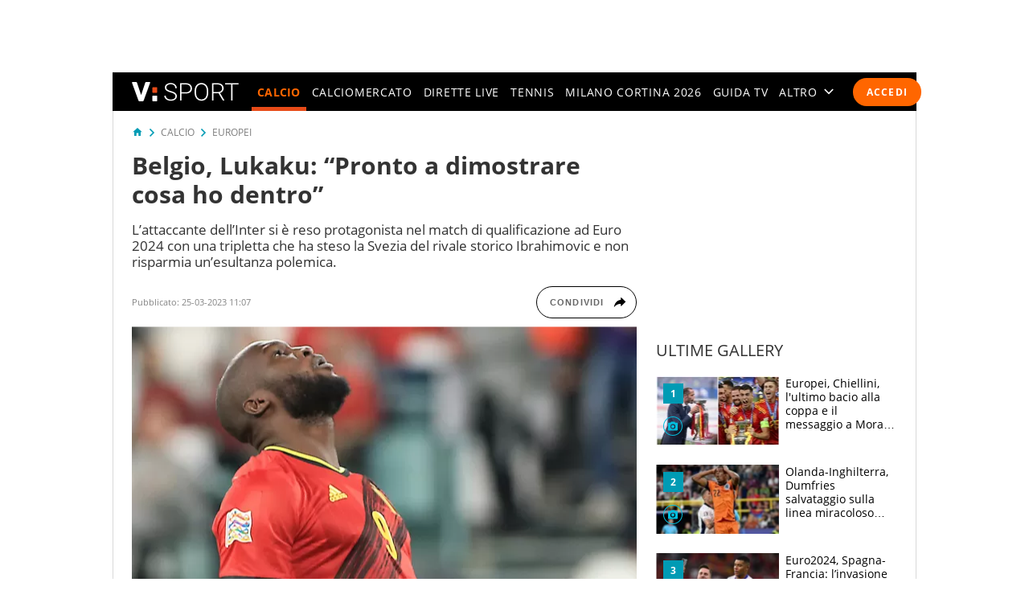

--- FILE ---
content_type: text/css
request_url: https://sport.virgilio.it/css/fogliaDesk.2.59.css
body_size: 31583
content:
@charset "UTF-8";.author-bio-expand[style*="--expdesc-rows-numb: 0"]:not(.author-bio-expand--open) .esperti-share,.visually-hidden{position:absolute;clip:rect(0 0 0 0);height:1px;width:1px;margin:-1px}@media only screen and (min-width:64em){.m-header__cta-live{position:absolute;clip:rect(0 0 0 0);height:1px;width:1px;margin:-1px}}body.nav-m--active{overflow:hidden}body.nav-m--active .m-container{background:#000}body.nav-m--active .m-container .u-m-header>:not(.nav-m),body.nav-m--active .m-container>:not(.u-m-header){filter:blur(5px) brightness(60%)}body.srcOpen{overflow:hidden;height:100vh}.badge-live,.live-btn{display:inline-flex;padding:.3em .5em;border-radius:.3em;font-weight:900;font-size:1.1rem;text-transform:uppercase;text-decoration:none;color:#fff;background:red}@font-face{font-display:swap;font-family:OpenSans;font-style:normal;font-weight:400;src:url(/font/OpenSans-Regular.woff2) format("woff2"),url(/font/OpenSans-Regular.woff) format("woff")}@font-face{font-display:swap;font-family:OpenSans;font-style:normal;font-weight:900;src:url(/font/OpenSans-Bold.woff2) format("woff2"),url(/font/OpenSans-Bold.woff) format("woff")}body{font-weight:400;font-size:1.2rem;line-height:1.167;color:#333}.nav-m__focuslinks__link:active,.nav-m__focuslinks__link:focus,.nav-m__link:active,.nav-m__link:focus{color:#e74b18}@media (pointer:fine){.nav-m__focuslinks__link:hover,.nav-m__link:hover{color:#e74b18}}.title-small-box{text-decoration:none;font-weight:600;color:inherit;font-size:1.3rem;line-height:1.2}.title-small-box--o{color:#f60}.title-small-box--g{color:#848484}.title-small-box--v{color:#02b454}.title-small-box--uc{text-transform:uppercase;padding:.5em 0;border-bottom:1px solid rgba(0,0,0,.15)}.title-medium-box{text-decoration:none;font-weight:600;color:inherit;font-size:1.6rem;line-height:1.2}.title-medium-box--o{color:#f60}.title-medium-box--g{color:#7d7d7d}.title-medium-box--v{color:#02b454}.title-medium-box--w{color:#fff}.title-elenchi{text-decoration:none;font-weight:400;color:inherit;font-size:2rem;line-height:1.2}.title-elenchi--w{color:#fff}.title-elenchi--o{color:#f60}.title-page{font-weight:900;font-size:2.4rem;line-height:1.2;text-align:left;color:inherit;padding-bottom:.8rem}@media only screen and (min-width:64em){.title-page{font-weight:900;font-size:3rem;padding-bottom:1.6rem}}.title-small-elenchi{font-weight:900;font-size:1.2rem;line-height:1.2;text-decoration:none;text-transform:uppercase;padding-bottom:.75em;border-bottom:1px solid rgba(0,0,0,.15);color:#333}.title-small-elenchi--o{color:#f60}.title-small-elenchi--g{color:#848484}.title-small-elenchi--v{color:#02b454}@media only screen and (min-width:37.5em){.title-small-elenchi{font-size:1.4rem}}.text-note{font-size:1.2rem;padding:.5rem;margin-bottom:.8rem;background:#d9d9d9}.text-note,.text-xXlarge{font-weight:400;color:inherit;line-height:1.25}.text-xXlarge{font-size:4rem}.text-xXlarge--s{color:#333f3f}.text-xlarge{font-weight:400;color:inherit;font-size:3.1rem;line-height:1.25}.text-xlarge--o{color:#f60}.text-large{font-weight:400;color:inherit;font-size:2.5rem;line-height:1.25}.text-large--o{color:#f60}.text-medium{font-weight:400;color:inherit;font-size:1.6rem;line-height:1.25}.text-medium--o{color:#f60}.title-page+.text-medium{font-weight:400;font-size:1.4rem;line-height:1.2}@media only screen and (min-width:64em){.title-page+.text-medium{font-size:1.7rem}}.text-mediumS{text-decoration:none;font-weight:400;color:inherit;font-size:1.4rem;line-height:1.25}.text-mediumS--o{color:#f60}.text-small{text-decoration:none;font-weight:400;color:inherit;font-size:1.3rem;line-height:1.25}.text-small--v{color:#02b454}.text-small--o{color:#f60}.text-xSmall{font-weight:400;color:inherit;font-size:1.1rem;line-height:1.2}.link-dark{color:#000}.link-dark,.link-darklight{text-decoration:none;cursor:pointer}.link-darklight{color:#848484}.link-light{color:#fff}.link-light,.link-orange{text-decoration:none;cursor:pointer}.link-orange{color:#f60}.link-same{color:inherit;cursor:pointer}.text-color{color:#333}.text-color--o{color:#f60}.text-color--g{color:#848484}.text-color--v{color:#02b454}.fonte{z-index:3;left:0;bottom:0;padding:.5rem 1rem;background-color:hsla(0,0%,100%,.8);font-size:1.2rem;white-space:nowrap}.fonte a{color:#f60;font-weight:600;text-decoration:none}.note-sm{color:#424242;font-size:1.1rem}.note-sm p:not(:first-of-type){margin-top:.5em}.title-paginated{display:flex;justify-content:space-between;align-items:baseline;flex-wrap:wrap}.pagination-info{font-weight:400;font-size:min(.7em,2rem)}.lab{padding:.3em .5em;font-style:var(--lab-fy,normal);font-weight:var(--lab-fw,600);font-size:var(--lab-fs,1rem);text-transform:uppercase;text-decoration:none;color:var(--lab-c,inherit);background-color:var(--lab-bc,transparent)}.lab--live{--lab-c:#fff;--lab-bc:red;--lab-fw:900;border-radius:.3em}.lab--c1{--lab-c:#fff;--lab-bc:#6c6c6c;--lab-fw:900;border-radius:.3em}.lab--abvimg{position:absolute;z-index:3;top:.5rem;left:.5rem}.lab--abvimg~.icon-lnc{display:none}.m-content{visibility:visible}.fixHeader .u-m-header{position:fixed;z-index:10;top:-4.8rem;left:0}@media only screen and (min-width:64em){.fixHeader .u-m-header{left:50%;margin-left:calc(var(--main-w) * -.5)}.fixHeader .u-m-header:before{content:"";position:absolute;left:-100%;right:-100%;top:0;bottom:0;background:#000;z-index:-1}}.m-header__cta-live{transition:opacity .2s cubic-bezier(.55,0,.1,1);opacity:1}.m-header__cta-live__svg>circle{fill:red}.m-header__cta-live__svg>text{font:600 .9rem/1 OpenSans,Open Sans,Arial,sans-serif}.nav-m:after{content:"Virgilio Sport è un prodotto Italiaonline";font-size:1.2rem;line-height:1.2;display:block;margin:1rem 0 0;padding:1rem;color:hsla(0,0%,100%,.4);background:#000 linear-gradient(0deg,hsla(0,0%,100%,.3),hsla(0,0%,100%,.3)) no-repeat 50% 0/calc(100% - 2rem) .1rem}@media only screen and (min-width:64em){.nav-m:after{content:none}}.nav-m__list{font:600 1.6rem/1.1 OpenSans,Open Sans,Arial,sans-serif;letter-spacing:.1em;text-transform:uppercase;font-weight:400;font-size:1.4rem}@media only screen and (min-width:64em){.nav-m__list{transition:opacity .2s cubic-bezier(.55,0,.1,1);opacity:1;letter-spacing:.05em}}@media only screen and (min-width:85.4375em){.nav-m__list{letter-spacing:.1em}}.nav-m__list--sub{max-height:calc(100% - 14.04rem)}.nav-s--active .nav-m__list:not(.nav-m__list--sub){overflow:hidden}@media only screen and (min-width:64em){.nav-s--active .nav-m__list:not(.nav-m__list--sub){overflow:visible}}.nav-m__item{display:flex;align-items:center;min-height:4.8rem;padding-right:0;padding-left:1em}@media only screen and (min-width:64em){.nav-m__item{padding-right:.5em;padding-left:.5em}}@media only screen and (min-width:85.4375em){.nav-m__item{padding-right:1em;padding-left:1em}}.nav-m__link{-webkit-user-select:none;-moz-user-select:none;user-select:none}.nav-s__trigger{background:transparent;text-transform:uppercase}.nav-s__trigger__text{align-self:center}@media only screen and (min-width:64em){.nav-s--altro{transform:translate3d(0,0,0)}.nav-s--altro .nav-m__list--sub{flex-direction:column;justify-content:flex-start;max-height:none}.nav-s--altro .nav-m__item{padding-right:.86em;padding-left:.86em}.nav-s--active .nav-s--altro{right:0;left:auto;bottom:auto;width:auto;height:auto;max-width:none;min-height:4.8rem;max-height:none;background:#333}.nav-s--altro .nav-s__trigger--close{display:none}.nav-s__trigger--altro{display:flex;align-items:center;justify-content:space-between;letter-spacing:.05em}}@media only screen and (min-width:64em) and (min-width:85.4375em){.nav-s__trigger--altro{letter-spacing:.1em}}@media only screen and (min-width:64em){.nav-s__trigger--altro:active,.nav-s__trigger--altro:focus{color:inherit}}@media only screen and (min-width:64em) and (pointer:fine){.nav-s__trigger--altro:hover{color:#e74b18}}@media only screen and (min-width:64em){.nav-s__trigger--altro__icon{opacity:1;fill:currentColor;transform:rotate(90deg)}.nav-s__trigger--altro[aria-expanded=true]{color:#e74b18}.nav-s__trigger--altro[aria-expanded=true]:before{content:"";z-index:-1;position:absolute;top:0;right:0;bottom:0;left:0;background:#333}.nav-s__trigger--altro[aria-expanded=true] .nav-s__trigger--altro__icon{transform:rotate(-90deg)}}.nav-m__focuslinks{flex:0 0 auto;flex-direction:column;align-items:flex-start;color:#fff;background:#292929}.nav-m__focuslinks__item,.nav-m__focuslinks__tit{display:flex;align-items:center;min-height:4.8rem}.nav-m__focuslinks__tit{font-weight:900;color:inherit}.nav-m__focuslinks__item{padding-right:1em;padding-left:1em}.nav-m__focuslinks__link{-webkit-user-select:none;-moz-user-select:none;user-select:none;margin-left:-1em;padding-left:1em;border-left:.1rem solid #e74b18}.nav-m__focuslinks--desk{display:flex;overflow:hidden;font:400 1.4rem/1.1 OpenSans,Open Sans,Arial,sans-serif;letter-spacing:.1em;text-transform:uppercase;color:#000}@media only screen and (min-width:64em){.nav-m__focuslinks--desk{margin-top:-1.2rem}}.nav-m__focuslinks--desk .nav-m__focuslinks__link,.nav-m__focuslinks--desk .nav-m__focuslinks__link:link,.nav-m__focuslinks--desk .nav-m__focuslinks__link:visited{color:inherit}.nav-m__focuslinks--desk .nav-m__focuslinks__list{display:flex}.nav-m__focuslinks--desk .nav-m__focuslinks__tit{margin-right:1em}:root{--diff-nav:0}@media (pointer:fine){.nav-liv__link:hover{color:#e74b18}}@media only screen and (min-width:37.5em){.nav-liv__el--movable{transition:transform .2s cubic-bezier(.55,0,.1,1)}.nav-liv--step1 .nav-liv__el--movable{transform:translate3d(0,0,0)}.nav-liv--step2 .nav-liv__el--movable{transform:translate3d(var(--diff-nav),0,0)}}body>.spinner{display:none}.plain-button{display:flex;justify-content:center;align-items:center;position:relative;z-index:0;color:#000;background:transparent;text-decoration:none}.plain-button--w{color:#fff}.plain-button--o{color:#f60}.plain-button--v{color:#02b454}.plain-button__btn{display:flex;justify-content:center;align-items:center;padding:.5rem 0;font-size:1.3rem;font-weight:600;white-space:nowrap;cursor:pointer}.plain-button__btn+.plain-button__btn{margin-left:.5rem}.plain-button__btn--box,.plain-button__btn--g,.plain-button__btn--r,.plain-button__btn--top{border-radius:.5rem;margin:.8rem 0;padding:.5rem .8rem}.plain-button__btn--box{background:#7d7d7d}.plain-button__btn--box:before{content:"";display:block;width:100%;height:.1rem;position:absolute;z-index:-1;top:calc(50% - .1rem);background:#7d7d7d;left:0}.plain-button__btn--top{background:#292929}.plain-button__btn--g{background:#02b454}.plain-button__btn--r{background:red}.plain-button__btn--light{font-weight:900;font-size:1.2rem;text-transform:uppercase;border-radius:.42em;padding:.667em 1.33em;color:#7d7d7d;background:#e2e2e2;border:.1rem solid #e2e2e2}.plain-button__btn--light[class*="--active"]{color:#333;border-color:#7d7d7d}.plain-button__btn--outline{--svg-fc:currentColor;font-weight:700;font-size:1.2rem;text-transform:uppercase;min-height:3.2rem;padding:0 .8rem;color:#8d8d8d;background:#fff;border:.1rem solid}.plain-button__btn--outline[class*="--active"]{color:#e74b18}.plain-button__icon{width:1.3rem;height:1.3rem;margin-left:.4rem;fill:currentColor}.reload-btn{display:inline-flex;justify-content:center;align-items:center;padding:.333em .833em;border:0;border-radius:.333em;font-weight:600;font-size:1.2rem;line-height:1.167;text-transform:uppercase;text-decoration:none;-webkit-user-select:none;-moz-user-select:none;user-select:none;color:#fff;background:#f60}.reload-btn__icon{width:1.4em;height:1.4em;fill:currentColor}.reload-btn__txt{margin-left:.5em}.reload-btn:active{transform:scale(96%)}.cta-btn{background-color:#f60;color:#fff;display:flex;justify-content:center;align-items:center;padding:.875em;border:0;border-radius:.333em;font-weight:600;font-size:1.2rem;line-height:1.167;text-transform:uppercase;text-decoration:none;margin:auto}.cta-lnk{display:block;font-size:1.6rem;line-height:1.2;margin:2.4rem auto;color:#000;text-align:center;max-width:435px;font-weight:600}.ds-bt{--ds-bt-sz:4.8rem;--ds-bt-bkc:transparent;display:inline-flex;width:var(--ds-bt-sz);height:var(--ds-bt-sz);cursor:pointer;justify-content:center;align-items:center;background:transparent radial-gradient(circle,var(--ds-bt-bkc) 2rem,transparent 0) no-repeat 50%/4rem 4rem}.ds-bt--neutral:hover{--ds-bt-bkc:rgba(0,0,0,.07)}.ds-bt--neutral:active,.ds-bt--neutral:focus-within{outline:.2rem solid #7e7576;outline-offset:-.2rem}.ds-bt--neutral:disabled{cursor:default;opacity:.3;pointer-events:none}.ClsL{position:absolute;z-index:10;right:0;top:0;width:4.8rem;height:100vh}@media only screen and (min-width:37.5em){.ClsL{width:50%}}.m-form{position:relative;display:inherit}.m-form__input{font-size:7.2rem;font-size:clamp(2.2rem,4.464vw + .771rem,7.2rem);font-family:inherit;display:block;padding:.5rem;border:solid #000;border-width:0 0 .2rem;-webkit-appearance:textfield;-moz-appearance:textfield;appearance:textfield;border-radius:0;color:inherit;background-color:hsla(0,0%,100%,0)}.m-form__input:focus{outline:none}.m-form__input::-webkit-input-placeholder{color:#000}.m-form__input:-moz-placeholder,.m-form__input::-moz-placeholder{color:#000}.m-form__input:-ms-input-placeholder{color:#000}.m-form__input::-webkit-search-cancel-button,.m-form__input::-webkit-search-decoration,.m-form__input::-webkit-search-results-button,.m-form__input::-webkit-search-results-decoration{display:none}.m-form button{display:none}@media only screen and (min-width:64em){.m-form{width:70%}.m-form:after{content:"Fai Click sull'icona o premi Invio per cercare";position:absolute;right:0;bottom:-2.5rem;font-size:1.1rem;font-weight:700;color:#e74b18}.m-form button{display:block;background:transparent;border:0}.m-form__button{position:absolute;right:0;top:0;bottom:0;display:flex;align-items:center;justify-content:center}.m-form__icon{width:6.2rem;height:6.2rem;fill:#e74b18;cursor:pointer}}.m-form__select{position:relative;display:inline-flex;justify-content:center;align-items:center;height:var(--select-h,3.4em);overflow:hidden;border:1px solid #999;background:#f7f7f7;font:600 1.6rem/3.4 OpenSans,Open Sans,Arial,sans-serif}.m-form__select>select{cursor:pointer;-webkit-appearance:none;-moz-appearance:none;appearance:none;position:relative;z-index:3;width:100%;height:inherit;padding:0 3em 0 1.5em;border:none;white-space:nowrap;overflow:hidden;text-overflow:ellipsis;text-transform:inherit;font:inherit;line-height:1.4;color:var(--select-c,#02b454);background:transparent}.m-form__select>select::-ms-expand{display:none}.m-form__select>select>option{-webkit-appearance:none;-moz-appearance:none;appearance:none;padding:0 .35em;font-weight:400;background:inherit}.m-form__select:after{pointer-events:none;content:"";width:0;height:0;border:solid transparent;border-top:solid #7d7d7d;border-width:.5em .44em 0;position:absolute;z-index:2;top:calc(50% - .25em);right:1.06em}.m-form__select--medium{--select-c:#000;font-size:1.3rem;line-height:normal;text-transform:uppercase}.m-form__label-select{display:flex;flex-direction:column;align-items:center}.m-form__label-select>.m-form__label{margin-bottom:.75em}@media only screen and (min-width:37.5em){.m-form__label-select{flex-direction:row;justify-content:center}.m-form__label-select>.m-form__label{margin-right:1em;margin-bottom:0}}.m-form__chk{display:flex;align-items:center;padding:.5rem 0;cursor:pointer;-webkit-user-select:none;-moz-user-select:none;user-select:none}.m-form__chk-inp{flex:0 0 0}.m-form__chk-chm{flex:0 0 2.4rem;position:relative;width:2.4rem;height:2.4rem;margin-right:.4rem;display:flex;align-items:center;justify-content:center;background:transparent url("data:image/svg+xml;charset=utf8,%3Csvg viewBox='0 0 24 25' fill='none' xmlns='http://www.w3.org/2000/svg'%3E%3Cpath d='M5 21.5c-.55 0-1.02-.196-1.413-.587A1.926 1.926 0 0 1 3 19.5v-14c0-.55.196-1.02.587-1.412A1.926 1.926 0 0 1 5 3.5h14c.55 0 1.02.196 1.413.588.391.391.587.862.587 1.412v14c0 .55-.196 1.02-.587 1.413A1.926 1.926 0 0 1 19 21.5H5Zm0-2h14v-14H5v14Z' fill='%23000'/%3E%3C/svg%3E") no-repeat;background-size:cover}input:checked~.m-form__chk-chm{background-image:url("data:image/svg+xml;charset=utf8,%3Csvg viewBox='0 0 24 25' fill='none' xmlns='http://www.w3.org/2000/svg'%3E%3Cpath d='m10.6 16.7 7.05-7.05-1.4-1.4-5.65 5.65-2.85-2.85-1.4 1.4 4.25 4.25ZM5 21.5c-.55 0-1.02-.196-1.413-.587A1.926 1.926 0 0 1 3 19.5v-14c0-.55.196-1.02.587-1.412A1.926 1.926 0 0 1 5 3.5h14c.55 0 1.02.196 1.413.588.391.391.587.862.587 1.412v14c0 .55-.196 1.02-.587 1.413A1.926 1.926 0 0 1 19 21.5H5Zm0-2h14v-14H5v14Z' fill='%23000'/%3E%3C/svg%3E")}input:disabled~.m-form__chk-chm{opacity:.1;pointer-events:none}.no-conn{background:#292929;align-items:center;justify-content:center;padding:.8rem 0}.no-conn__cnt{flex:0 0 4.4rem;text-align:center}.no-conn__icon{width:2.4rem;height:2.4rem;fill:#fff;display:inline-block;vertical-align:middle;fill:#f7f7f7}.no-conn__icon--o{fill:#f60}.no-conn__txt{color:#fff;font-size:1.4rem}.no-conn__lnk{text-decoration:none;color:#f60}.u-p-content{padding:0 .8rem}@media only screen and (min-width:64em){.u-p-content{padding:0 2.4rem}}.u-ma{margin:auto}.u-mt-xSml{margin-top:1rem}.u-mt-sml{margin-top:2rem}.u-mt-mdm{margin-top:3rem}.u-mb-xSml{margin-bottom:1rem}.u-mb-sml{margin-bottom:2rem}.u-mb-mdm{margin-bottom:3rem}.u-pl-xSml{padding-left:1rem}.u-pb-xSml{padding-bottom:1rem}.u-txt-mbld{font-weight:600}.u-txt-rgl{font-weight:400}.u-txt-lgh{font-weight:300}.u-txt-lf{text-align:left}.u-txt-lr{text-align:right}.u-txt-cn{text-align:center!important}.u-txt-blk{display:block}.u-txt-nwrp{white-space:nowrap}.u-txt-upcs{text-transform:uppercase}.u-overflow-hidden{overflow:hidden}.u-scroll-x{overflow-x:auto}.u-scroll-y{overflow-y:auto}.u-static{position:static}.u-h,.u-s-fm{position:absolute;top:-999em}@media only screen and (min-width:37.5em){.u-s-fm{position:static}}.u-s-fl{position:absolute;top:-999em}@media only screen and (min-width:64em){.u-s-fl{position:static}.u-h-fl{position:absolute;top:-999em}}@media only screen and (min-width:37.5em){.u-h-fm{position:absolute;top:-999em}}.u-flex,.u-flex-r{display:flex}.u-flex-r{justify-content:flex-end;flex-flow:row wrap}.u-flex-c{display:flex;justify-content:center}.u-flex-col{display:flex;flex-direction:column}.u-flex-sb{display:flex;justify-content:space-between}.u-flex-wr{flex-wrap:wrap}.u-flex-ac{align-items:center}.u-flex-b-1col{flex-basis:100%;max-width:100%}.u-grid{display:grid;grid-gap:var(--gap,0);gap:var(--gap,0)}.u-grid-full-col{grid-column:1/-1}.u-grid-1-3col{grid-template-columns:1fr}@media only screen and (min-width:37.5em){.u-grid-1-3col{grid-template-columns:repeat(3,1fr)}}.u-grid-1-Xcol{grid-template-columns:repeat(auto-fit,minmax(var(--w-col),1fr))}.u-dv-std{background:#333}.u-dv-lht,.u-dv-std{display:block;border:0;height:1px}.u-dv-lht{background:#d9d9d9}.u-sh-txt1{text-shadow:0 0 .3rem #000}.m-grd{transition:transform .2s cubic-bezier(.55,0,.1,1),opacity .2s cubic-bezier(.55,0,.1,1)}.srcOpen .m-grd{opacity:0}.scrollDown .u-m-header{transform:translateY(4.8rem)}@media only screen and (min-width:37.5em){.fixHeader.nav-m--active .u-m-header{transform:translate3d(calc(-100vw + 50%),4.8rem,0)}}@media only screen and (min-width:64em){.scrollDown .u-m-header{transform:translateY(4.8rem)}}.nav-m,.nav-s{transition:transform .2s cubic-bezier(.55,0,.1,1)}.nav-m--active .nav-m,.nav-s--active>.nav-s{transform:translate3d(0,0,0)}.cmp-search__close,.cmp-search__inner{transition:all .6s cubic-bezier(.2,1,.3,1)}.srcOpen .cmp-search__inner{transform:translate3d(0,0,0)}.srcOpen .cmp-search__close{transform:scale3d(1,1,1);opacity:1}.m-form__input{transition:border-color .2s cubic-bezier(.2,1,.3,1),box-shadow .2s cubic-bezier(.2,1,.3,1)}.m-form__input:focus{box-shadow:0 .8rem .6rem -.6rem rgba(0,0,0,.1);border-bottom-color:#e74b18}.lazyloaded{transition:opacity .2s cubic-bezier(.55,0,.1,1)}.fixIt{transition:transform .2s cubic-bezier(.55,0,.1,1)}.scrollDown .fixIt{transform:translate3d(0,5.5rem,0)}.sport-live__bullet{transition:transform .2s cubic-bezier(.55,0,.1,1);transform:scale(1)}.sport-live__bullet--active{transform:scale(1.2)}.fixMatch .live-match{--valueShiftStart:0;--valueShiftEnd:5rem;animation:shiftUpDown .2s forwards}@keyframes shiftUpDown{0%{transform:translate3d(0,var(--valueShiftStart,0),0)}to{transform:translate3d(0,var(--valueShiftEnd,5rem),0)}}.notifica-goal__not{animation:fadein 2s}.live-cronaca__item--new{animation:fadein 3s}@keyframes fadein{0%{opacity:0}to{opacity:1}}#iol_player_container,.iol_player_container{transition:transform .2s cubic-bezier(.55,0,.1,1)}.scrollDown #iol_player_container.vjs-top-parent-mobile,.scrollDown .iol_player_container.vjs-top-parent-mobile{transform:translate3d(0,4.8rem,0)}.extP{transition:opacity 1s cubic-bezier(.55,0,.1,1)}@keyframes overlay{0%{opacity:0}to{opacity:1}}.pager__gg{transition:transform .4s cubic-bezier(.55,0,.1,1)}.mn_l{position:fixed;left:0;top:0;right:0;bottom:0;background:rgba(0,0,0,.35);z-index:10000111;align-items:center;justify-content:center;display:none}@media only screen and (min-width:64em){.extP{position:relative;z-index:11;background:#fff;border:.1rem solid #d9d9d9;padding:4rem;display:flex;align-items:center;justify-content:center;width:89rem;opacity:0}.extP--reveal{opacity:1}.extP__cls{position:absolute;top:1rem;right:1rem;background:transparent;cursor:pointer}.extP__icn{width:2.8rem;height:2.8rem}.extP .adv{flex:0 0 30rem;float:none;width:30rem;min-height:25rem;margin:0 3rem}.extP__itm{flex:1 1 auto;max-width:27.4rem}}@media only screen and (min-width:85.4375em){.extP{width:99rem}}.e21-sport-live .sport-live__bullet--active{background-color:#03bedd}.cat.cat--e21,.e21-nav__list--sub,.sz-e21 .cls-sdx__title,.sz-e21 .griglia-lanci--trend .griglia-lanci__item:before,.sz-e21 .nav-t__wrapper::-webkit-scrollbar-thumb,.sz-e21 .paging__active,.sz-e21 .table__baloon{background-color:#009bb4}.e21-box-video .plain-button--o,.e21-box-video .title-elenchi--o,.e21-sport-live .match__comp,.e21-sport-live .plain-button--o,.e21-sport-live.sport-live:before,.sz-e21 .cal-tabs__item--active,.sz-e21 .paging__link:link,.sz-e21 .paging__link:visited{color:#03bedd}.e21-nav__link:active,.e21-nav__link:focus,.sz-e21 .colDx .link-orange,.sz-e21 .colSx .link-orange,.sz-e21 .entry-content a:not([class]),.sz-e21 .fonte a,.sz-e21 .live__info a,.sz-e21 .lswitch__lbl,.sz-e21 .m-form__select>select,.sz-e21 .plain-button--o,.sz-e21 .plain-button--v,.sz-e21 .scheda-link__link--active,.sz-e21 .text-medium--o,.sz-e21 .text-mediumS--o,.sz-e21 .text-small--o,.sz-e21 .title-elenchi--o,.sz-e21 .title-medium-box--o,.sz-e21 .title-medium-box--v,.sz-e21 .title-small-box--o,.sz-e21 [class*=tabs__item--active]{color:#009bb4}@media only screen and (min-width:64em){.e21-nav__link:hover{color:#009bb4}}.e21-nav__list--sub .nav-m__link--active,.e21-nav__list--sub .nav-m__link--active:link,.e21-nav__list--sub .nav-m__link--active:visited,.e21-nav__list--sub .nav-m__link:active,.e21-nav__list--sub .nav-m__link:focus{color:#aae800}@media only screen and (min-width:64em){.e21-nav__list--sub .nav-m__link:hover{color:#aae800}}@media only screen and (max-width:63.937em){.nav-s--e21 .nav-s,.nav-s--e21 .nav-s__trigger--close{background-color:#009bb4}.nav-s--e21 .nav-s__trigger--close .nav-s__icon{fill:#fff;filter:none}.nav-s--e21 .nav-s__trigger--open .nav-s__icon{fill:#000}}.sz-e21 .icon-lnc__icon,.sz-e21 .lancio-vid__icon{fill:#03bedd}.sz-e21 .link-rapidi__item:nth-child(2n):before{border-left-color:#03bedd}@media only screen and (min-width:64em){.sz-e21 .link-rapidi__item:not(:first-child):before{border-left-color:#03bedd}}.sz-e21 [class*=tabs__item--active]{border-top-color:#009bb4}.sz-e21 .match-stats__bar--home{background:#17dbfc linear-gradient(270deg,#03bedd,#03bedd) no-repeat 100.2% 50%}.sz-e21 .match-stats__bar--away{background:#03bedd linear-gradient(90deg,#17dbfc,#17dbfc) no-repeat 0 50%}.cat.cat--e21[class*=cat--]:before{content:none}@media only screen and (min-width:37.5em){.lancio-vh .cat.cat--e21{color:#009bb4}}.e21-box-video .plain-button--o .plain-button__icon{fill:currentColor}.sz-tokyo2020 .griglia-lanci--trend .griglia-lanci__item:before,.tokyo2020-sport-live .sport-live__bullet--active{background-color:#e52353}.cat.cat--tokyo2020,.sz-tokyo2020 .cls-sdx__title,.sz-tokyo2020 .nav-t__wrapper::-webkit-scrollbar-thumb,.sz-tokyo2020 .paging__active,.sz-tokyo2020 .table__baloon,.tokyo2020-nav__list--sub{background-color:#a22e37}.sz-tokyo2020 .cal-tabs__item--active,.sz-tokyo2020 .paging__link:link,.sz-tokyo2020 .paging__link:visited,.tokyo2020-box-video .plain-button--o,.tokyo2020-box-video .title-elenchi--o,.tokyo2020-sport-live .match__comp,.tokyo2020-sport-live .plain-button--o,.tokyo2020-sport-live.sport-live:before{color:#e52353}.sz-tokyo2020 .colDx .link-orange,.sz-tokyo2020 .colSx .link-orange,.sz-tokyo2020 .entry-content a:not([class]),.sz-tokyo2020 .fonte a,.sz-tokyo2020 .live__info a,.sz-tokyo2020 .lswitch__lbl,.sz-tokyo2020 .m-form__select>select,.sz-tokyo2020 .plain-button--o,.sz-tokyo2020 .plain-button--v,.sz-tokyo2020 .scheda-link__link--active,.sz-tokyo2020 .text-medium--o,.sz-tokyo2020 .text-mediumS--o,.sz-tokyo2020 .text-small--o,.sz-tokyo2020 .title-elenchi--o,.sz-tokyo2020 .title-medium-box--o,.sz-tokyo2020 .title-medium-box--v,.sz-tokyo2020 .title-small-box--o,.sz-tokyo2020 [class*=tabs__item--active],.tokyo2020-nav__link:active,.tokyo2020-nav__link:focus{color:#a22e37}@media only screen and (min-width:64em){.tokyo2020-nav__link:hover{color:#a22e37}}.tokyo2020-nav__link.nav-m__link--active,.tokyo2020-nav__link.nav-m__link--active:link,.tokyo2020-nav__link.nav-m__link--active:visited{color:#a22e37}.tokyo2020-nav__list--sub .nav-m__link:active,.tokyo2020-nav__list--sub .nav-m__link:focus{color:#fff}.tokyo2020-nav__list--sub .nav-m__link--active,.tokyo2020-nav__list--sub .nav-m__link--active:link,.tokyo2020-nav__list--sub .nav-m__link--active:visited{color:#aee800}@media only screen and (min-width:64em){.tokyo2020-nav__list--sub .nav-m__link:hover{color:#fff}}@media only screen and (max-width:63.937em){.nav-s--tokyo2020 .nav-s,.nav-s--tokyo2020 .nav-s__trigger--close{background-color:#a22e37}.nav-s--tokyo2020 .nav-s__trigger--close .nav-s__icon{fill:#fff;filter:none}.nav-s--tokyo2020 .nav-s__trigger--open .nav-s__icon{fill:#000}}.sz-tokyo2020 .icon-lnc__icon,.sz-tokyo2020 .lancio-vid__icon{fill:#e52353}.sz-tokyo2020 .griglia-lanci.griglia-lanci-fotogallery{background-color:#eaeaea;padding:16px;margin-bottom:16px}.sz-tokyo2020 .griglia-lanci.griglia-lanci-fotogallery .icon-lnc__icon{fill:#fff}.sz-tokyo2020 .griglia-lanci .griglia-lanci__item .lancio-vh .lancio-vh__cont .lancio-vh__text .lancio-vh__title{margin-top:0}.sz-tokyo2020 .griglia-lanci .griglia-lanci__item .lancio-vh .cat+.lancio-vh__cont .lancio-vh__text .lancio-vh__title{margin-top:16px}.sz-tokyo2020 .exp-t__btn.plain-button--v{color:#02b454;padding:1rem 0 0}.sz-tokyo2020 .foglia__image{position:relative}.sz-tokyo2020 .link-rapidi__item:nth-child(2n):before{border-left-color:#e52353}@media only screen and (min-width:64em){.sz-tokyo2020 .link-rapidi__item:not(:first-child):before{border-left-color:#e52353}}.sz-tokyo2020 [class*=tabs__item--active]{border-top-color:#02b454;color:#333f3f;padding:25px}.sz-tokyo2020 .match-stats__bar--home{background:#ea5177 linear-gradient(270deg,#e52353,#e52353) no-repeat 100.2% 50%}.sz-tokyo2020 .match-stats__bar--away{background:#e52353 linear-gradient(90deg,#ea5177,#ea5177) no-repeat 0 50%}.cat.cat--tokyo2020[class*=cat--]:before{content:none}@media only screen and (min-width:37.5em){.lancio-vh .cat.cat--tokyo2020{color:#a22e37}}.tokyo2020-box-video .plain-button--o .plain-button__icon{fill:currentColor}.sz-olimpiadi{--c-olimpiadi_0:#e52353;--c-olimpiadi_1:#a22e37;--c-olimpiadi_2:#eaeaea;--c-olimpiadi_3:#e83964;--c-olimpiadi_4:#02b454;--c-olimpiadi_5:#fff;--c-olimpiadi_6:#e74b18;--c-olimpiadi_7:#fff;--c-olimpiadi_8:#a22e37;--c-olimpiadi--logo:url(../img/olimpiadi/olympic_flag.svg)}.sz-olimpiadi--tokyo2020{--c-olimpiadi_0:#e52353;--c-olimpiadi_1:#a22e37;--c-olimpiadi_2:#eaeaea;--c-olimpiadi_3:#e83964;--c-olimpiadi_4:#02b454;--c-olimpiadi_5:#fff;--c-olimpiadi_6:#e74b18;--c-olimpiadi_7:#fdc300;--c-olimpiadi_8:#a22e37}.sz-olimpiadi--parigi2024{--c-olimpiadi_0:#d9c47a;--c-olimpiadi_1:#003561;--c-olimpiadi_2:#eaeaea;--c-olimpiadi_3:#e83964;--c-olimpiadi_4:#02b454;--c-olimpiadi_5:#fff;--c-olimpiadi_6:#d9c47a;--c-olimpiadi_7:#d9c47a;--c-olimpiadi_8:#003561}.sz-olimpiadi--milanocortina2026{--c-olimpiadi_0:#fff;--c-olimpiadi_1:#004a5c;--c-olimpiadi_2:#eaeaea;--c-olimpiadi_3:#e83964;--c-olimpiadi_4:#02b454;--c-olimpiadi_5:#f3ea5d;--c-olimpiadi_6:#f3ea5d;--c-olimpiadi_7:#fff;--c-olimpiadi_8:#004a5c}@media only screen and (min-width:64em){.sz-olimpiadi .nav-liv-1__list:before{content:"";width:5rem;background:url() no-repeat 50%/contain;background-image:var(--c-olimpiadi--logo)}}.sz-olimpiadi .nav-m__item--olimpiadi{background-color:var(--c-olimpiadi_8)}@media only screen and (max-width:63.937em){.sz-olimpiadi .nav-m__item--olimpiadi:before{width:300px;content:"";position:absolute;left:0;top:48px;background-image:url([data-uri]);height:48px;background-position:50% 50%;pointer-events:none}}.sz-olimpiadi .nav-m__item--olimpiadi>.nav-m__link,.sz-olimpiadi .nav-m__item--olimpiadi>.nav-m__link--active,.sz-olimpiadi .nav-m__item--olimpiadi>.nav-m__link--active:link,.sz-olimpiadi .nav-m__item--olimpiadi>.nav-m__link--active:visited{color:var(--c-olimpiadi_7);font-weight:700}@media only screen and (min-width:64em){.sz-olimpiadi .nav-m__item--olimpiadi>.nav-m__link:after{background-color:var(--c-olimpiadi_7)}}.sz-olimpiadi .nav-m__item--olimpiadi .nav-m__list .nav-m__link{color:var(--c-olimpiadi_5)}.sz-olimpiadi .nav-m__item--olimpiadi .nav-m__list .nav-m__link--active,.sz-olimpiadi .nav-m__item--olimpiadi .nav-m__list .nav-m__link:active,.sz-olimpiadi .nav-m__item--olimpiadi .nav-m__list .nav-m__link:focus{color:var(--c-olimpiadi_7)}@media only screen and (min-width:64em){.sz-olimpiadi .nav-m__item--olimpiadi .nav-m__list .nav-m__link:hover{color:var(--c-olimpiadi_7)}}.sz-olimpiadi .nav-liv__link:active,.sz-olimpiadi .nav-liv__link:focus{color:var(--c-olimpiadi_5)}@media only screen and (min-width:64em){.sz-olimpiadi .nav-liv__link:hover{color:var(--c-olimpiadi_5)}}.sz-olimpiadi .cls-sdx__title{background-color:var(--c-olimpiadi_1)}.sz-olimpiadi .cls-sdx__title .title-elenchi{color:var(--c-olimpiadi_0)}.sz-olimpiadi .griglia-lanci.griglia-lanci-fotogallery{background-color:var(--c-olimpiadi_2);padding:16px;margin-bottom:16px}.sz-olimpiadi .griglia-lanci .griglia-lanci__item .lancio-vh .lancio-vh__cont .lancio-vh__text .lancio-vh__title{margin-top:0}.sz-olimpiadi .griglia-lanci .griglia-lanci__item .lancio-vh .cat+.lancio-vh__cont .lancio-vh__text .lancio-vh__title{margin-top:16px}.sz-olimpiadi .nav-t__wrapper::-webkit-scrollbar-thumb{background-color:var(--c-olimpiadi_1)}.sz-olimpiadi .exp-t__btn.plain-button--v{padding:1rem 0 0}.sz-olimpiadi .cal-tabs__item--active{color:var(--c-olimpiadi_0)}.sz-olimpiadi .fonte a,.sz-olimpiadi .live__info a,.sz-olimpiadi .m-form__select>select,.sz-olimpiadi .scheda-link__link--active{color:var(--c-olimpiadi_1)}.sz-olimpiadi .foglia__image{position:relative}.sz-olimpiadi .link-rapidi__item:nth-child(2n):before{border-left-color:var(--c-olimpiadi_0)}@media only screen and (min-width:64em){.sz-olimpiadi .link-rapidi__item:not(:first-child):before{border-left-color:var(--c-olimpiadi_0)}}.sz-olimpiadi .brdCrmb__icon{fill:var(--c-olimpiadi_1)}.sz-olimpiadi .table__baloon{background-color:var(--c-olimpiadi_1)}.sz-olimpiadi .entry-content a:not([class]){color:var(--c-olimpiadi_1)}.sz-olimpiadi .entry-content .olimpiadi-calendario a{text-decoration:none}.sz-olimpiadi .entry-content .olimpiadi-calendario-table-wrap{overflow-x:scroll}.sz-olimpiadi .entry-content .olimpiadi-calendario table td{padding:.25em .5em;border:1px solid}.sz-olimpiadi .entry-content .olimpiadi-calendario table td>a{font-weight:700}.sz-olimpiadi .lswitch__lbl{color:var(--c-olimpiadi_1)}.sz-olimpiadi .paging__active{background-color:var(--c-olimpiadi_1)}.sz-olimpiadi .paging__link:link,.sz-olimpiadi .paging__link:visited{color:var(--c-olimpiadi_0)}.sz-olimpiadi .pager__btn{background-color:var(--c-olimpiadi_1)}.sz-olimpiadi [class*=tabs__item--active]{color:var(--c-olimpiadi_1);border-top-color:var(--c-olimpiadi_4);color:#333f3f;padding:25px}.sz-olimpiadi .match-stats__bar--home{background:var(--c-olimpiadi_3) linear-gradient(to left,var(--c-olimpiadi_0),var(--c-olimpiadi_0)) no-repeat 100.2% 50%}.sz-olimpiadi .match-stats__bar--away{background:var(--c-olimpiadi_0) linear-gradient(to right,var(--c-olimpiadi_3),var(--c-olimpiadi_3)) no-repeat 0 50%}.olimpiadi-wrapper{display:flex;align-items:center;padding:2.4rem;border-bottom:1px solid #d9d9d9;margin-bottom:2.4rem}p+.olimpiadi-wrapper{border-top:1px solid #7d7d7d}.olimpiadi-wrapper p{flex:0 0 40%;font-weight:700;font-size:1.8rem;color:var(--c-olimpiadi_1)}.olimpiadi-wrapper ul{flex:0 0 60%;list-style:none;padding-left:0;font-size:1.6rem}.olimpiadi-wrapper ul li{margin:.6rem 0}.olimpiadi-wrapper ul li a{text-decoration:none;color:#000}.olimpiadi-widget .title-elenchi{color:var(--c-olimpiadi_4)}.cat--olimpiadi{background-color:var(--c-olimpiadi_1);color:var(--c-olimpiadi_7)}.cat--olimpiadi:before{display:none}.sz-wc22 .cls-sdx__title{background-color:#6f0420}.sz-wc22 .griglia-lanci--trend .griglia-lanci__item:before{background-color:#fd751b}.sz-wc22 .nav-t__wrapper::-webkit-scrollbar-thumb{background-color:#6f0420}.sz-wc22 .title-medium-box--o,.sz-wc22 .title-small-box--o{color:#fd751b}.sz-wc22 .title-medium-box--v{color:#6f0420}.sz-wc22 .text-medium--o,.sz-wc22 .text-mediumS--o,.sz-wc22 .text-small--o,.sz-wc22 .title-elenchi--o{color:#fd751b}.sz-wc22 .plain-button--v{color:#6f0420}.sz-wc22 .cal-tabs__item--active{color:#fd751b}.sz-wc22 .fonte a,.sz-wc22 .live__info a,.sz-wc22 .m-form__select>select,.sz-wc22 .scheda-link__link--active{color:#6f0420}.sz-wc22 .colDx .link-orange,.sz-wc22 .colSx .link-orange{color:#fd751b}.sz-wc22 .table__baloon{background-color:#6f0420}.sz-wc22 .entry-content a:not([class]),.sz-wc22 .lswitch__lbl{color:#6f0420}.sz-wc22 .paging__active{background-color:#6f0420}.sz-wc22 .paging__link:link,.sz-wc22 .paging__link:visited{color:#fd751b}.sz-wc22 [class*=tabs__item--active]{color:#fd751b;border-top-color:currentColor}.cat.cat--wc22{background-color:#6f0420}.cat.cat--wc22[class*=cat--]:before{content:none}@media only screen and (min-width:37.5em){.lancio-vh .cat.cat--wc22{color:#6f0420}}.box-video--wc22 .plain-button--o,.box-video--wc22 .title-elenchi--o{color:#fd751b}.box-video--wc22 .plain-button--o .plain-button__icon{fill:currentColor}.tlg{background-image:url("data:image/svg+xml;charset=utf8,%3Csvg xmlns='http://www.w3.org/2000/svg' viewBox='0 0 134.5 150.6'%3E%3Cpath fill='%23aaa' stroke='%23ccc' d='M80.2 143.6c-1.5 1-4.2 2.6-6.8 4-1.3.7-2.6 1.3-3.7 1.8s-2 .7-2.4.7c-.4 0-1.3-.2-2.4-.7-3.3-1.3-8.2-4.3-10.5-5.8C22.4 123.2.6 90.9.5 39.6c0-4.5.2-9.2.5-14 0 0 0-.5.2-1.5.3-2.8 1.3-8.9 3.7-13.9C22.7 3.7 45 .5 67.3.5c22.3 0 44.6 3.2 62.4 9.7 1.6 3.3 2.5 7.1 3.1 10.1.3 1.6.5 2.9.6 3.8.1.5.1.9.1 1.1v.4c.4 4.8.5 9.5.5 14 0 51.3-21.8 83.7-53.8 104z'/%3E%3C/svg%3E");background-position:center;background-size:contain;background-repeat:no-repeat}.tlg,.tlg:after{overflow:hidden;display:block}.tlg:after{content:"";padding-top:100%;height:0;width:0}@media only screen and (min-width:37.5em){.tlg--hwm:after{padding-top:50%}}@media only screen and (min-width:64em){.tlg--hwm:after{padding-top:100%}}.brdCrmb{display:flex;flex-flow:row nowrap;overflow:hidden;overflow-x:auto;color:#7d7d7d;align-items:center;height:3rem;margin:.8rem 0}@media only screen and (min-width:37.5em){.brdCrmb{margin-top:0;overflow-x:hidden}}.brdCrmb>:nth-child(n){flex:0 0 auto;margin-right:.5rem}.brdCrmb__icon{width:1.2rem;height:1.2rem;fill:#f60}.brdCrmb__icon--home{width:1.4rem;height:1.4rem;fill:#7d7d7d}.brdCrmb__link,.brdCrmb__link:active,.brdCrmb__link:visited{text-decoration:none;color:#7d7d7d}.scheda .foglia__image,.scheda .lancio-top,.scheda .lancio-top__video{margin:.8rem 0 1.2rem}@media only screen and (min-width:37.5em){.scheda .foglia__image,.scheda .lancio-top,.scheda .lancio-top__video{margin-bottom:1.2rem}}.scheda .lancio-top__text{font-size:1.6rem;left:.594em;bottom:.594em;right:.594em}@media only screen and (min-width:37.5em){.scheda .lancio-top__text{font-size:2.6rem}}.scheda .lancio-top__title{font-weight:600;font-size:inherit}.scheda-intro__header{display:grid;grid-template-columns:auto 1em 1fr;grid-template-rows:repeat(2,auto) .5em repeat(2,auto);margin-bottom:2.4rem}.scheda-intro__logo{grid-column:1/2;grid-row:2/5;font-size:5.7rem;width:1em;height:1em;align-self:center}.scheda-intro__title{grid-column:3/-1;grid-row:2/3;font-weight:900;font-size:1.6rem;align-self:flex-end}.scheda-intro__info{grid-column:3/-1;grid-row:4/5;align-self:flex-start;display:flex}.scheda-intro__info>.scheda-intro__item{text-transform:uppercase;font-size:1.2rem;line-height:1.2;color:#8d8d8d}.scheda-intro__info>.scheda-intro__item:not(:first-of-type){margin-left:.5em;padding-left:.5em;border-left:1px solid #7d7d7d}.scheda-intro__abst{grid-column:1/-1;grid-row:5/6;margin-top:1.2em;font-weight:400;font-size:1.4rem;color:#333}.scheda-intro__nav{grid-column:1/-1;grid-row:1/2;overflow:hidden;overflow-x:auto;margin-bottom:1.6rem;border:solid #d9d9d9;border-width:1px 0}@media only screen and (min-width:37.5em){.scheda-intro__title{font-size:2.8rem}.scheda-intro__abst{font-size:1.7rem}}.scheda-link{display:flex}.scheda-link__item{flex:1;cursor:pointer;color:#333;padding:1.333em 1.333em calc(1.333em - 2px);border-bottom:2px solid transparent;font-weight:900;font-size:1.2rem;text-align:center;text-transform:uppercase;white-space:nowrap}.scheda-link__item--active{color:#f60;border-bottom-color:currentColor}@media only screen and (min-width:37.5em){.scheda-link__item:not(:only-of-type){flex-grow:0}}.scheda-link__link{color:inherit;text-decoration:none}.scheda-link__current{font-weight:inherit}.scheda-top{display:flex;flex-flow:row wrap;margin-bottom:.8rem}.scheda-top__lancio{flex:1 1 100%}.scheda-top__info{flex:1 1 100%;background:#f7f7f7;display:flex;flex-flow:row wrap;padding:.8rem}.scheda-top .tlg{flex:0 0 10rem;margin:0 2.4rem .8rem 0}.scheda-top__info-top{flex:0 0 auto}.scheda-top__info-btt{flex:1 1 100%}.scheda-top__info-btt,.scheda-top__info-top{display:flex;flex-flow:column wrap;justify-content:center}.scheda-top__item:not(:last-child){margin-bottom:.5rem}.scheda-top--gc .title-page,.scheda-top--ta .title-page{flex:0 0 100%;max-width:100%;text-align:left}.scheda-top--gc .tlg,.scheda-top--ta .tlg{flex:0 0 7rem}@media only screen and (min-width:37.5em){.scheda-top__lancio{flex-basis:60%}.scheda-top__info{flex-basis:40%;justify-content:center}.scheda-top .tlg{flex-basis:5rem;margin-right:0}.scheda-top__info-btt,.scheda-top__info-top{flex-basis:100%;align-items:center}.scheda-top--gc .tlg{flex-basis:7rem;margin:0}.scheda-top--gc .scheda-top__lancio,.scheda-top--ta .scheda-top__lancio{flex:0 0 100%}.scheda-top__info--gc{justify-content:flex-start;padding-left:2rem}.scheda-top__info-btt--gc,.scheda-top__info-top--gc{align-items:flex-start}}@media only screen and (min-width:64em){.scheda-top .tlg{flex-basis:3.2rem}.scheda-top--gc .tlg{flex-basis:7rem}}@media only screen and (min-width:85.4375em){.scheda-top .tlg{flex-basis:10rem}.scheda-top--gc .tlg{flex-basis:7rem}}.scheda-nmatch{display:flex;flex-direction:column;margin-bottom:2.4rem;font-size:1.1rem;text-transform:uppercase}.scheda-nmatch__all,.scheda-nmatch__next{padding:1em 1.5em;background:#fff}.scheda-nmatch__next{color:#333;text-decoration:none}.scheda-nmatch__all{font-weight:900;text-align:center;background:#f7f7f7}.scheda-nmatch__item{display:block;text-align:center}.scheda-nmatch__item--frt{margin-bottom:.77em}.scheda-nmatch__item--mdl{display:flex;justify-content:center;align-items:center;margin-bottom:1.5em}.scheda-nmatch__itemi{flex:1;display:flex;align-items:center;justify-content:flex-end;font-weight:900;font-size:1.09em;text-transform:none}.scheda-nmatch__itemi~.scheda-nmatch__itemi{flex-direction:row-reverse}.scheda-nmatch__pts{flex:0 0 6ch;display:flex;justify-content:center;align-items:center;white-space:nowrap;font-weight:600;font-size:1.45em;letter-spacing:.1em}.scheda-nmatch__pt{flex:1;font-weight:inherit;text-align:right}.scheda-nmatch__pt~.scheda-nmatch__pt{text-align:left}.scheda-nmatch .tlg{font-size:3.2rem;flex:0 0 1em;margin:0 .25em}.scheda-nmatch__time{display:block;margin-top:.2em}@media only screen and (min-width:37.5em){.scheda-nmatch{flex-direction:row}.scheda-nmatch__next{flex:1 0 auto;display:flex;justify-content:space-between;align-items:center;padding-left:0;border:solid rgba(0,0,0,.15);border-width:1px 0}.scheda-nmatch__all{flex:0 0 8rem}.scheda-nmatch__item{flex:0 0 auto;margin-bottom:0}.scheda-nmatch__item--mdl{flex-grow:1;margin-right:1em;margin-left:1em}}.scheda-dati+.scheda-storia{margin-top:3.6rem}.dati-g{display:flex;flex-wrap:wrap}.dati-g__itm{flex:0 0 100%;margin-bottom:1em}@media only screen and (min-width:37.5em){.dati-g{justify-content:space-between}.dati-g__itm{flex:1 1 33.33%;max-width:calc(33.33% - .67em);margin-bottom:0;justify-content:flex-start;align-items:flex-start}}.stat-g{display:flex;flex-wrap:wrap;justify-content:space-between;color:#333f3f}.stat-g__itm{flex:0 0 50%;max-width:calc(50% - .5rem);display:flex;flex-direction:column;justify-content:center;align-items:center;margin-bottom:1rem;padding:2rem 1rem;text-align:center;background:#f7f7f7}@media only screen and (min-width:37.5em){.stat-g__itm{flex-basis:24%;max-width:24%}}.stat-g__itm--1{flex:0 0 50%;display:flex;flex-direction:column;justify-content:center;align-items:center;max-width:50%;margin-bottom:2rem;background:inherit}.stat-g__itm--1:nth-of-type(n+2){border-left:1px solid #8d8d8d}.stat-g__itm--1 span:first-of-type{order:2}.stat-g__itm--1 span:nth-of-type(2){order:1}@media only screen and (min-width:37.5em){.stat-g__itm--1{flex-direction:row}.stat-g__itm--1 span:first-of-type{margin-left:.33em}}.g-tabs{display:flex;flex-wrap:wrap}.g-tabs__header{flex:0 0 100%;display:flex;margin-bottom:2.4rem;color:#333;background:#f7f7f7}.g-tabs__item{cursor:pointer;display:flex;justify-content:center;align-items:center;flex:1 1 50%;box-sizing:border-box;padding:1.3em .3em;border-top:1px solid transparent;border-left:1px solid rgba(0,0,0,.1);font-weight:600;font-size:1.3rem;line-height:1.1;text-align:center}.g-tabs__item--active+.g-tabs__item,.g-tabs__item:first-of-type{border-left-color:transparent}.g-tabs__item--active{border-top-color:#02b454;border-left-color:transparent;color:#02b454;background:#fff}.g-tabs__item--disable{pointer-events:none;cursor:default;color:rgba(51,51,51,.33);background:rgba(0,0,0,.1)}.g-tabs__item>.tlg{pointer-events:none;width:4.8rem;height:4.8rem;margin-right:.6em}@media only screen and (min-width:37.5em){.g-tabs__item{padding:.6em;font-size:1.8rem}}.g-tabs__panel{display:none}.g-tabs__panel--active{display:block;flex:0 0 100%}@media only screen and (min-width:37.5em){.g-tabs__header{line-height:3}.g-tabs__panel[id=home],.g-tabs__panel[id=out]{display:block;flex:0 0 50%;width:50%}}.lancio-top{position:relative;height:100%}.lancio-top__image picture:after{content:"";position:absolute;left:0;top:0;right:0;bottom:0;z-index:2;background:linear-gradient(180deg,transparent 60%,#000)}.lancio-top__image picture:has(img[src*="/img/loghi/"]):after{content:none}.lancio-top__image img,.lancio-top__image picture{-o-object-fit:cover;object-fit:cover;width:100%;height:100%}.lancio-top__image img[src*="/img/loghi/"]{-o-object-fit:contain;object-fit:contain;background-color:#e2e2e2;padding:.8rem}.lancio-top__video #iol_player_container,.lancio-top__video .iol_player_container{margin-bottom:0}.lancio-top__text{display:block;position:absolute;left:1rem;bottom:1rem;right:1rem;z-index:3;text-decoration:none}.lancio-top__title{color:#fff;font-weight:400;font-size:1.7rem;line-height:1.25;display:-webkit-box;-webkit-box-orient:vertical;-webkit-line-clamp:3;overflow:hidden;word-break:break-word;max-height:3.75em}@media only screen and (min-width:64em){.top-content .lancio-top__title{font-size:2rem;line-height:1.25;display:-webkit-box;-webkit-box-orient:vertical;-webkit-line-clamp:3;overflow:hidden;word-break:break-word;max-height:3.75em}}@media only screen and (min-width:85.4375em){.top-content .lancio-top__title{font-size:2.5rem;line-height:1.25;display:-webkit-box;-webkit-box-orient:vertical;-webkit-line-clamp:3;overflow:hidden;word-break:break-word;max-height:3.75em}}.elenchi,.elenchi__item{margin-bottom:2.4rem}.elenchi__item{position:relative}.elenchi__item+.elenchi__item{margin-top:2.4rem}.elenchi__item:last-child{margin-bottom:0}.elenchi__item .plain-button{margin-left:.8rem}.elenchi__item .plain-button__icon{width:1.2rem;height:1.2rem}.elenchi__title{padding:0 0 .8rem;text-align:center}.elenchi__title-box{padding:1.6rem;margin:0 0 .8rem;display:flex;align-items:center;background:#02b454}.elenchi__title-icn{flex:0 0 2.4rem;height:2.4rem;fill:#fff;margin:0 .8rem 0 0}.elenco-all{padding-bottom:.8rem}.elenco-all__match{text-decoration:none;display:grid;grid-template-columns:auto 6.5rem 7.5rem 3rem;grid-template-rows:repeat(2,auto);font-size:1.2rem;color:#000;background:#f7f7f7;margin-bottom:.8rem;padding:.8rem}.elenco-all__match--clc{grid-template-columns:auto 9.5rem 7.5rem;grid-template-rows:repeat(2,auto)}.elenco-all__match>:first-child{grid-column:1/2;grid-row:1/2}.elenco-all__match>:nth-child(2){grid-column:1/2;grid-row:2/3}.elenco-all__team{display:flex;align-items:center}.elenco-all__team .tlg{flex:0 0 3rem;margin:.5rem}.elenco-all__match>:nth-child(3){grid-column:2/3;grid-row:1/3;justify-self:center;align-self:center}.elenco-all__match>:nth-child(4){grid-column:3/4;grid-row:1/3;align-self:center;font-size:1.9rem;text-align:center;line-height:2}.elenco-all__match>:nth-child(5){grid-column:4/5;grid-row:1/3;align-self:center;text-align:right}.elenco-all__ris{width:2.5rem;display:block;margin:0 auto}.elenco-all__icon{width:2.4rem;height:2.4rem}@media only screen and (min-width:64em){.elenco-all__match{display:flex;font-size:1.6rem}.elenco-all__match>:first-child,.elenco-all__match>:nth-child(2){flex:1 0 35%}.elenco-all__match>:nth-child(3){flex:0 0 15%}.elenco-all__match>:nth-child(4){flex:0 0 10%}.elenco-all__match>:nth-child(5){flex:0 0 5%}.elenco-all__ris{display:inline}}.table{margin-bottom:2.4rem}.table__item{position:relative;margin-bottom:.8rem}.table__main{width:100%;border:0;border-collapse:collapse;padding:0;margin-bottom:.8rem}.table__main:last-child{margin-bottom:0}.table__head{border-bottom:.1rem solid #848484;font-size:1.4rem}.table__head--no-sep{border-bottom:none}.table__body{text-align:center;font-size:1.3rem;line-height:1.2}.table__body tr:nth-child(odd){background:#fff}.table__body tr:nth-child(2n){background:#f1f1f1}.table__body td,.table__head th{padding:.8rem .4rem;position:relative}.table__plus{color:#02b454}.table__minus{color:red}.table__link{display:flex;align-items:center}.table__link,.table__link--nm{color:#000;text-decoration:none}.table .tlg{width:2.4rem;margin-right:.5rem}.table .u-ma{margin:auto}.table .plain-button{margin-left:.8rem}.table .plain-button__icon{width:1.2rem;height:1.2rem}.table__baloon{font-weight:600;font-size:1.2rem;text-align:center;color:#fff;background:#02b454;max-width:19rem;margin:0 auto;padding:.833em}@media only screen and (min-width:37.5em){.table__head{font-size:1.6rem}.table__body{font-size:1.5rem}.table__body td,.table__head th{padding:.8rem .8rem .8rem .3rem}.table .tlg{width:3.4rem;margin-right:.8rem}}.live-pos,.live-pos .table__link{color:#02b454;font-weight:600}.live-pos__cnt{display:inline-block;position:absolute;top:50%;transform:translate(0,-50%);z-index:1;right:0;padding:.3rem .3rem .2rem;text-decoration:none;color:#fff;font-size:1.3rem;font-weight:300}.table-clsm .live-pos__cnt{right:-1.5rem}.live-pos__win{background:#02b454}.live-pos__lst{background:#dd1627}.live-pos__drw{background:#7d7d7d}.live-pos__icon{fill:#fff;width:1rem;height:1rem;transform:rotate(-90deg)}@media only screen and (min-width:37.5em){.live-pos__cnt{right:2rem}.table-clsm .live-pos__cnt{right:0}}.table-clsm{margin-bottom:2.4rem}.table-clsm__img{flex:0 0 4.2rem;min-width:4.2rem;margin-right:.8rem}.table-clsm__img:before{padding-top:100%}@media only screen and (min-width:37.5em){.table-clsm__img--wd{display:flex;flex:0 0 10rem;min-width:10rem}.table-clsm__img--wd:before{padding-top:33%}}.dati-tipo1{display:grid;grid-row-gap:.5em;row-gap:.5em}.dati-tipo1__item{overflow-wrap:break-word;word-wrap:break-word;-webkit-hyphens:auto;hyphens:auto}.dati-tipo1__item a{color:inherit}.dati-tipo1__dd{font-style:normal}@media only screen and (min-width:37.5em){.dati-tipo1{grid-template-columns:repeat(2,1fr);grid-column-gap:1em;-moz-column-gap:1em;column-gap:1em}}:root{--exp-mh:13rem}@media only screen and (min-width:64em){:root{--exp-mh:16rem}}.exp-t__cnt{max-height:var(--exp-mh);overflow:hidden}.exp-t__cnt:not(.exp-t__cnt--open){position:relative}.exp-t__cnt:not(.exp-t__cnt--open):after{content:"";position:absolute;bottom:0;left:0;width:100%;height:2.5rem;background:linear-gradient(hsla(0,0%,100%,0),#fff)}.exp-t__cnt--open{--exp-mh:none}.common-footer{background-color:#292929}.common-footer .m-content{background-color:#292929;box-shadow:none}.common-footer_top{display:flex;flex-wrap:wrap;align-items:center;padding-top:2.4rem}@media only screen and (min-width:64em){.common-footer_top{padding:4.4rem 0 0 2.4rem}}.common-footer .logo_bottom{width:100%;text-align:center;margin-bottom:2rem}@media only screen and (min-width:64em){.common-footer .logo_bottom{width:auto;margin-bottom:0}}.common-footer .logo_bottom-img{height:3.4rem;font-family:inherit;font-weight:300;font-size:3.5rem}@media only screen and (min-width:64em){.common-footer .logo_bottom-img{height:2.4rem;flex:1 1 auto}}.common-footer .search_bottom{flex:0 0 100%;margin-bottom:2rem}@media only screen and (min-width:64em){.common-footer .search_bottom{flex:1 1 30%;margin-bottom:0;text-align:center}}.common-footer .search_bottom .src-trigger{position:static}.common-footer .search_bottom .search_btn{color:#fff;margin:auto;font-size:2rem;background:transparent;right:auto;cursor:pointer}.common-footer .search_bottom .search_btn:before{font-size:1.1em;margin-left:.5em}.common-footer .links_bottom{text-align:center;padding:0 2rem;flex:0 0 100%}@media only screen and (min-width:64em){.common-footer .links_bottom{flex:1 1 auto;padding:1rem;text-align:right;margin-right:1rem}}.common-footer .links_bottom a{font-size:1.1rem;font-weight:700;line-height:2rem;text-transform:uppercase;text-decoration:none;color:#fff;padding:0 .5rem}.common-footer .social_bottom{text-align:center;padding:1.8rem 0;margin-top:1rem;flex:0 0 100%}.common-footer .social_bottom>span{display:block;margin-bottom:.8rem;font-size:1.6rem}.common-footer .social_bottom ul>li{display:inline}.common-footer .social_bottom ul>li>a,.common-footer .social_bottom ul>li>span{margin:0 .7rem}.common-footer .social_bottom-icon{text-decoration:none}.common-footer .social_bottom-icon svg{width:3.2rem;height:3.2rem}.bottom-link+.common-footer .common-footer_top{padding:3rem 3rem 0}.foglia{margin-bottom:2.4rem}.foglia__image{position:relative}.foglia__image--ansa{background:#f7f7f7}.foglia__image--ansa img{transform:none;position:static;max-width:100%;max-height:100%;min-height:auto;min-width:auto;width:auto;margin:0 auto}.foglia__image--ansa picture:before{display:none}.foglia__image--feat .icon-lnc{position:absolute;top:50%;left:50%;transform:translate(-50%,-50%);z-index:3}.foglia__image--feat .icon-lnc__icon{width:5rem;height:5rem}.foglia__image--feat:after{content:"Guarda anche:";position:absolute;left:0;top:0;color:#fff;padding:.7rem;font-size:1.3rem;line-height:1.3;z-index:3}.foglia__image-capt{color:#fff;position:absolute;z-index:2;top:0;bottom:0;right:0;left:0;background:linear-gradient(0deg,transparent 32%,rgba(0,0,0,.4));padding:2.2rem .7rem .7rem}.lbl-promo{background:#000;color:#fff;padding:.3rem .8rem;margin:.5rem 0;display:inline-block;font-size:1.3rem}.s-ligatus{margin-bottom:2.4rem}:root{--social-share-clipboard-zi:1}.iol-social-share{display:flex;justify-content:space-between;font-size:1.8rem}.iol-social-share__itm{flex:0 0 2.56em;color:var(--social-share-icn)}.iol-social-share__trg{display:flex;align-items:center;justify-content:center;font-size:2.56em;width:1em;height:1em;color:inherit;background:inherit}button.iol-social-share__trg{font-family:inherit;line-height:1.15;overflow:visible;text-transform:none;-webkit-appearance:button;-moz-appearance:button;appearance:button;cursor:pointer;border:0}.iol-social-share__trg:active{opacity:.75;color:inherit}.iol-social-share__trg>svg{fill:currentColor;font-size:.61em;width:1em;height:1em}@media only screen and (min-width:37.5em){.iol-social-share{justify-content:flex-start}.iol-social-share__itm{flex:0 1 4em}}.iol-clipboarded-link:after{content:"Link copiato";pointer-events:none;opacity:0;position:fixed;z-index:var(--social-share-clipboard-zi);top:50%;left:50%;transform:translate3d(-50%,-50%,0);display:flex;padding:.4em .8em;border-radius:.25em;font-size:2.1rem;line-height:1.2;white-space:nowrap;color:#fff;background:rgba(0,0,0,.902);transition:opacity 1.2s ease-out}.iol-clipboarded-link--show:after{opacity:1}@media only screen and (min-width:37.5em){.iol-clipboarded-link{position:relative}.iol-clipboarded-link:after{position:absolute;transform:translate3d(-50%,.25em,0);font-size:1em}}:root{--social-share-bgc:#fff;--social-share-icn:#333}.iol-share-menu{display:var(--iol-sm-d,inline-grid);grid-template-columns:var(--iol-sm-gtc,1fr auto);grid-template-rows:1fr;font-size:1.8rem;height:2.22em}.iol-share-menu--left{--iol-sm-gtc:auto 1fr;--iol-sm-trg-gc:1/2;--iol-sm-wrp-pr:0}.iol-share-menu--center{--iol-sm-d:grid;--iol-sm-gtc:1fr repeat(3,auto) 1fr;--iol-sm-trg-gc:3/4;--iol-sm-wrp-pr:auto;--iol-sm-wrp-gc:2/-2;margin-right:auto;margin-left:auto}@supports (margin-inline:0){.iol-share-menu--center{margin-inline:auto}}.iol-share-menu--neg{--iol-sm-trg-c:#eee;--iol-sm-trg-bgc:#000;--iol-sm-trg-brc:#fff;--iol-sm-trg-icn:#fff}.iol-share-menu--over{z-index:1;position:relative}.iol-share-menu--over .iol-share-menu-wrapper{position:absolute;left:var(--iol-sm-wrp-pl,auto);right:var(--iol-sm-wrp-pr,0)}.iol-share-menu-wrapper{z-index:1;grid-column:var(--iol-sm-wrp-gc,1/-1);grid-row:1/-1;display:flex;align-items:center;justify-content:center;height:inherit;box-sizing:border-box;border:1px solid var(--social-share-brc,#000);border-radius:4em;color:var(--social-share-icn);background:var(--social-share-bgc)}.iol-share-menu-wrapper[aria-hidden=true]{opacity:0;pointer-events:none}.iol-share-menu-wrapper:before{order:2;content:"";width:.1rem;height:64%;background:#ccc}.iol-share-menu-list{order:1;list-style:none}.iol-share-menu-close{order:3;margin-inline:.225em}.iol-share-menu-trg{grid-row:1/-1;grid-column:var(--iol-sm-trg-gc,2/3);font-weight:700;font-size:1.1rem;font-family:Arial,Helvetica,sans-serif;letter-spacing:.1em;text-transform:uppercase;color:var(--iol-sm-trg-c,#666);background:var(--iol-sm-trg-bgc,#fff);display:flex;align-items:center;justify-content:center;min-width:11.36em;padding:0;border:1px solid var(--iol-sm-trg-brc,#000);border-radius:4em}.iol-share-menu-trg:active{opacity:.75;color:inherit}.iol-share-menu-trg span{flex:1;text-align:right}.iol-share-menu-trg svg{flex:0 0 4rem;fill:var(--iol-sm-trg-icn,#000);width:4rem;height:3.2rem}.iol-share-menu .iol-social-share__itm{margin-inline:.5em}.iol-share-menu .iol-social-share__trg{font-size:2.22em;background:transparent}:root{--a-cont-bgimg-1:linear-gradient(0deg,#e2e2e2,#e2e2e2);--a-cont-bgimg-2:linear-gradient(0deg,#f60,#f60);--a-cont-bgpre:#e2e2e2;--a-cont-h-c:#000;--a-cont-marker-c:#02b454;--a-cont-fsz:1.6rem;--txt-lh:1.5;--tit-lh:1.2;--a-cont-gutter-s1:1.25em;--a-cont-gutter-s2:.75em;--a-cont-gutter-s3:.25em}@media only screen and (min-width:85.4375em){:root{--a-cont-fsz:1.8rem;--txt-lh:1.6;--tit-lh:1.3}}.entry-content{color:#000;font-weight:300;font-size:var(--a-cont-fsz);line-height:var(--txt-lh)}.entry-content h2,.entry-content h3,.entry-content h4,.entry-content h5,.entry-content h6{font-size:inherit;line-height:var(--tit-lh);font-weight:400;margin-bottom:.8rem}.entry-content>h1,.entry-content>h2,.entry-content>h3,.entry-content>h4,.entry-content>h5,.entry-content>h6{font-weight:600;margin-bottom:var(--a-cont-gutter-s3);color:var(--a-cont-h-c)}.entry-content>h1{clear:both;font-size:1.5em}@media only screen and (min-width:85.4375em){.entry-content>h1{font-size:1.78em}}.entry-content>h2{clear:both;font-size:1.375em}.entry-content>h3{clear:both;font-size:1.25em}.entry-content>h4{font-size:1.16em}.entry-content>h5{font-size:1em}.entry-content>h6{font-size:.83em}.entry-content>div,.entry-content>p{font-size:1em;margin-bottom:var(--a-cont-gutter-s1)}.entry-content>ol,.entry-content>ul{margin:0 0 var(--a-cont-gutter-s1);padding-left:var(--a-cont-gutter-s1)}.entry-content>ol ol,.entry-content>ol ul,.entry-content>ul ol,.entry-content>ul ul{margin-bottom:0;padding-left:var(--a-cont-gutter-s2)}.entry-content>ul{list-style-type:none}.entry-content>ul ul{list-style-type:inherit}.entry-content>ul li:before{content:"";display:inline-block;font-size:.8rem;width:1em;height:1em;border-radius:50%;margin:0 1em 0 -2em;background:var(--a-cont-marker-c);transform:translateY(-.2em)}.entry-content>ol{list-style-type:decimal}.entry-content>ol ol{list-style-type:lower-alpha}.entry-content>ol li::marker{color:var(--a-cont-marker-c)}.entry-content>dl{margin:0 0 var(--a-cont-gutter-s1)}.entry-content .alignright{float:right;max-width:50%;margin-left:var(--a-cont-gutter-s1)}.entry-content .alignleft{float:left;max-width:50%;margin-right:var(--a-cont-gutter-s1)}.entry-content .aligncenter{clear:both;margin-left:auto;margin-right:auto}.entry-content a:not([class]){font-weight:600;color:var(--lnk-c2,#f60)}.entry-content dd,.entry-content li{font-size:1em;margin-block:var(--a-cont-gutter-s3)}.entry-content dt{font-weight:bolder;font-size:1em}.entry-content dd{margin-left:var(--a-cont-gutter-s2)}.entry-content blockquote{margin:0 var(--a-cont-gutter-s1) var(--a-cont-gutter-s1);padding-left:var(--a-cont-gutter-s1);background:var(--a-cont-bgimg-2) no-repeat 0 0/.2rem 100%;font-style:italic}.entry-content blockquote>p{margin-bottom:.625em;line-height:1.25}.entry-content hr{height:.1rem;margin:var(--a-cont-gutter-s1) 0;border:0;background-image:var(--a-cont-bgimg-1);background-size:contain}.entry-content pre{max-width:100%;margin-bottom:var(--a-cont-gutter-s1);padding:var(--a-cont-gutter-s1);overflow:auto;font-family:monospace;font-size:1em;background:var(--a-cont-bgpre)}.entry-content ins{background:var(--a-cont-bgpre);text-decoration:none}.entry-content b,.entry-content strong{font-weight:600}.entry-content img[class*=wp-image-]{width:100%;height:auto;max-width:100%}.entry-content>:last-child{margin-bottom:0}.entry-content a.cta-btn{color:#fff;text-decoration:none;width:13rem}.entry-content .foglia__fa{margin-bottom:var(--a-cont-gutter-s1);font-size:1.3rem}.entry-content .note-sm{font-size:1.1rem}.entry-content table{width:100%;font-size:1.4rem;font-size:clamp(1.4rem,.592vw + 1.146rem,1.6rem);margin-bottom:var(--a-cont-gutter-s1);border-collapse:collapse;border:1px solid #848484}.entry-content table td,.entry-content table th{padding:.25em .5em;border:1px solid;min-height:2em;color:#000}.entry-content table tr:nth-child(2n){background:#f1f1f1}.foglia-ac{margin-bottom:2.4rem}.foglia-ac__link{font-weight:600;color:#f60;text-decoration:none}.foglia-tag{margin-bottom:2.4rem}.foglia-tag__elenco{display:flex;flex-flow:row wrap;gap:.8rem}.foglia-tag__item a{display:block;padding:.3rem .8rem;border:.1rem solid #e2e2e2;border-radius:.3rem;font-weight:400;font-size:1.8rem;line-height:1.42;color:#000;text-decoration:none}@media (pointer:fine){.foglia-tag__item a:hover{color:var(--color-1)}}.vjs-top-parent-mobile{width:100%;position:fixed;z-index:10;top:0;left:0}#iol_player_container,.iol_player_container,.vjs-floater-placeholder{margin-bottom:1.2rem}@media only screen and (min-width:64em){#iol_player_container,.iol_player_container,.vjs-floater-placeholder{margin-bottom:1.6rem}}#iol_player_container.vjs-floater-parent{margin-bottom:0}.Mediaset-outer-container{position:relative;height:0;overflow:hidden;margin-bottom:1.2rem;padding-bottom:56.25%;background-color:#424242}@media only screen and (min-width:64em){.Mediaset-outer-container{margin-bottom:1.6rem}}.Mediaset-outer-container iframe{position:absolute;top:0;left:0;width:100%;height:100%}.video-pl{--vpl-ar:9/13;--vpl-h:auto;background:inherit;margin-bottom:2.4rem}.video-pl__bby{display:flex;justify-content:center;align-items:center}.video-pl__ifr{width:100%;height:var(--vpl-h);aspect-ratio:var(--vpl-ar);border-radius:1.6rem}@media only screen and (min-width:37.5em){.video-pl{--vpl-ar:90/112}}@media only screen and (min-width:40.9375em){.video-pl{--vpl-ar:auto;--vpl-h:75rem}}@media only screen and (min-width:48em){.video-pl{--vpl-h:78rem}}@media only screen and (min-width:49em){.video-pl{--vpl-h:88rem}}@media only screen and (min-width:64em){.video-pl{--vpl-h:75rem}}@media only screen and (min-width:85.4375em){.video-pl{--vpl-h:88rem}}.foglia-gallery{background:#000;color:#fff;margin:0 -.8rem 2.4rem;padding-bottom:6rem;position:relative}.foglia-gallery .main{padding:1.5rem}.foglia-gallery__desc{margin-bottom:2.4rem}.foglia-gallery .titolo{font-weight:900;font-size:2.4rem;line-height:1.2;text-align:left;color:inherit}@media only screen and (min-width:64em){.foglia-gallery .titolo{font-size:3rem}}.foglia-gallery__text{position:relative;overflow:hidden;height:1.25em;margin-bottom:.8rem}.foglia-gallery__text a{color:#f60;font-weight:600;text-decoration:none}.foglia-gallery__text.text-medium{font-weight:400;font-size:1.4rem;line-height:1.2;color:inherit}@media only screen and (min-width:64em){.foglia-gallery__text.text-medium{font-size:1.7rem}}.foglia-gallery__text.text-medium--o{color:#f60}.foglia-gallery__social{margin-bottom:2.4rem}.foglia-gallery__social .iol-share-menu{flex:1}.content-articolo-gal~.foglia-gallery__social{margin-inline:1.6rem}.foglia-gallery img{margin:0 auto}.foglia-gallery .d-open{height:auto;overflow:visible;padding-bottom:2.4rem}.foglia-gallery label{background:linear-gradient(90deg,transparent 0,#000 15%);position:absolute;right:0;bottom:0;padding-left:3rem;display:none}.foglia-gallery label:before{content:"Leggi tutto";color:#f60;font-size:inherit;cursor:pointer}.foglia-gallery .d-open label:before{content:"Chiudi"}@media only screen and (min-width:37.5em){.foglia-gallery{margin:0 0 2.4rem}}.foglia-gallery .dettaglio{margin-bottom:2.5rem}.foglia-gallery .foto_gallery_fig{margin-bottom:1rem}.foglia-gallery .foto_gallery_fig img{height:auto}.foglia-gallery .iol_gallery_slider_status{position:absolute;left:auto;right:0;white-space:nowrap;bottom:0;background-color:hsla(0,0%,100%,.8);width:auto;color:#000;font-size:1.2rem;padding:.5rem}#iol_gallery_slider{position:relative}#iol_gallery_slider_status{bottom:-5.4rem;font-size:1.6rem}#iol_gallery_dfp,#iol_gallery_slider_status{position:absolute;left:0;text-align:center;width:100%}#iol_gallery_dfp{top:0;height:100%;z-index:1;min-height:27rem;background:#000}#iol_gallery_dfp .close{display:none}.bx-wrapper{box-shadow:0 0 0 0 transparent;background:transparent;border:0;margin:0}.bx-wrapper .bx-controls-direction a{background-color:#f60;height:6.4rem;margin-top:-3.2rem;background-repeat:no-repeat;background-position:50% 50%;z-index:9}.bx-wrapper .bx-controls-direction a:focus,.bx-wrapper .bx-controls-direction a:hover{background-position:50% 50%}.bx-wrapper .bx-prev,.bx-wrapper .bx-prev-adv{left:0;background:url("data:image/svg+xml;charset=utf-8,%3Csvg xmlns='http://www.w3.org/2000/svg' viewBox='0 0 24 24'%3E%3Cpath fill='%23fff' d='m17.835 3.87-1.77-1.77-9.9 9.9 9.9 9.9 1.77-1.77L9.705 12z'/%3E%3C/svg%3E")}.bx-wrapper .bx-next,.bx-wrapper .bx-next-adv{right:0;background:url("data:image/svg+xml;charset=utf-8,%3Csvg xmlns='http://www.w3.org/2000/svg' viewBox='0 0 24 24'%3E%3Cpath fill='%23fff' d='M5.88 4.12 13.76 12l-7.88 7.88L8 22l10-10L8 2z'/%3E%3C/svg%3E")}.bx-wrapper .bx-caption{padding:.5rem 1rem;background-color:hsla(0,0%,100%,.8);white-space:nowrap;width:auto}.bx-wrapper .bx-caption span{font-size:1.2rem;padding:0;font-family:inherit;color:#000}.bx-wrapper .bx-caption a{color:#f60;text-decoration:none}@media only screen and (min-width:37.5em){.bx-wrapper .bx-caption{position:absolute;left:50%;transform:translate(-50%,0);z-index:1}}.lancio-v{position:relative}.lancio-v__cont{display:flex;flex-direction:column;text-decoration:none}.lancio-v__image{margin-bottom:.8rem}.lancio-v__title{font-weight:400;color:#000;font-size:1.6rem;line-height:1.25;display:-webkit-box;-webkit-box-orient:vertical;-webkit-line-clamp:3;overflow:hidden;word-break:break-word;max-height:3.75em}.occ{clear:both;display:block;margin:0 -1rem 2rem;padding:1rem;outline:1px solid #1d1d1d}.occ--lg{background-color:#f7f7f7}.occ__cnt{display:flex;align-items:flex-start;color:#f60}a.occ__cnt{color:#f60;text-decoration:none}.occ__img{position:relative;flex:0 0 40%;margin:0 1rem 0 0;border:1px solid #848484;max-width:27rem;background:#acacac}.occ__img:before{content:"";display:block;height:0;padding-top:56.25%}.occ__img>img{display:block;position:absolute;left:0;top:0;width:100%;height:auto;-o-object-fit:contain;object-fit:contain}.occ__txt{flex:1 1 60%;font-size:1.6rem;line-height:1.33}.occ__label:nth-of-type(1n){margin:-.2em 0 .4em;font-size:.75em;font-weight:200}.occ__title:nth-of-type(1n){margin:-.2em 0 .3em;font-weight:600;font-size:1em;color:#000}.occ__abs{display:none}@media only screen and (min-width:37.5em){.occ{margin-right:0;margin-left:0}.occ__img{flex-basis:27rem}.occ__txt{flex-basis:auto;font-size:1.8rem}.occ__abs:nth-of-type(1n){display:block;color:#7d7d7d;font-weight:400;font-size:.89em;margin:0}}.sport-tv{background:#e2e2e2;padding:1.6rem 1.6rem .6rem;margin-bottom:2.4rem}.sport-tv__title{border-bottom:.1rem solid #848484;display:flex;align-items:center}.sport-tv__title--text{flex:0 1 auto;line-height:1.4;margin-top:-.4rem;display:flex;justify-content:center}.sport-tv .ico-intv{flex:0 0 4.6rem;width:4.6rem;height:3.5rem;margin-right:2rem}.sport-tv .ico-clm{flex:0 0 4.6rem;width:4.6rem;height:4.6rem;margin-right:1rem}.sport-tv__list{display:flex;font-size:1.5rem;flex-flow:row wrap}.sport-tv__litem,.sport-tv__ltitle{flex:0 0 auto}.sport-tv__ltitle{margin:0 .5rem .5rem}.sport-tv__litem{margin:0 .5rem .7rem}.sport-tv__link{text-decoration:none;color:#000}@media only screen and (min-width:37.5em){.colDx .sport-tv{display:none}}@media only screen and (min-width:64em){.colSx .sport-tv{display:none}.colDx .sport-tv{display:block}}.accordion-list{margin-bottom:2.4rem;border-bottom:1px solid #d9d9d9;font-size:1.6rem;line-height:1.4}.accordion-list__live{padding:2.4rem;background:#f7f7f7;border-bottom:none;font-size:1.4rem}@media only screen and (min-width:37.5em){.accordion-list{font-size:1.8rem}.accordion-list__index,.accordion-list__live{font-size:1.6rem}}.accordion-list>.accordion-list__title{margin:0 0 .33em;font-size:1.25em}.accordion-list__head{cursor:pointer;position:relative;padding:.45em 0 .45em 1.8em;font-size:1.111em}.accordion-list__content+.accordion-list__head{border-top:1px solid #d9d9d9}.accordion-list__head:before{position:absolute;left:0;top:.275em;content:"";display:block;width:1.8em;height:1.8em;background:transparent url("data:image/svg+xml;charset=utf8,%3Csvg xmlns='http://www.w3.org/2000/svg' width='17' height='17' viewBox='0 0 17 17'%3E%3Cpath fill='%23999' d='M0 0h17v17H0z'/%3E%3Cpath fill='%23fff' d='M12 8H9V5H8v3H5v1h3v3h1V9h3V8z'/%3E%3C/svg%3E") no-repeat 50%/.85em}.accordion-list__head.visible:before{background-image:url("data:image/svg+xml;charset=utf8,%3Csvg xmlns='http://www.w3.org/2000/svg' width='17' height='17' viewBox='0 0 17 17'%3E%3Cpath fill='%23999' d='M0 0h17v17H0z'/%3E%3Cpath fill='%23fff' d='M5 8h7v1H5z'/%3E%3C/svg%3E")}.accordion-list__content{max-height:0;overflow:hidden;font-size:1em}.entry-content .accordion-list__content{margin-block:0}.visible+.accordion-list__content{max-height:none;padding:.5em 0 .5em 2em;border-top:1px solid #d9d9d9}.entry-content .paywalled{display:none}.entry-content .article-preview p,.entry-content .paywalled p{margin-bottom:20px}.iol-post-date-gated{display:block;margin:8px 0;font-family:Arial,Helvetica,sans-serif;color:#55acee}.gated_banner{text-align:center;border-width:.1rem 0;padding:2rem 0;margin-bottom:2rem}.gated_banner_title{font-size:20px}@media only screen and (min-width:37.5em){.gated_banner_title{font-size:24px}}.gated_banner_subtitle{font-size:16px}.gated_banner_login_button_container{margin:2rem 0 1rem}.gated_banner_login_label{font-size:14px;font-family:Arial,Helvetica,sans-serif}.gated_banner_login_link{cursor:pointer;font:inherit;font-weight:600;color:#f60;background:inherit}button.gated_banner_login_button{cursor:pointer;color:#fff;background-color:#000;font-size:1.6rem;line-height:2.2;display:inline-block;height:2.5em;padding:.125em 4.375em;border-radius:2em}.video-preview{position:relative;margin-bottom:2.4rem}.video-preview .icon-lnc{position:absolute;top:50%;left:50%;transform:translate(-50%,-50%);z-index:3}.video-preview .icon-lnc .icon-lnc__icon{width:5rem;height:5rem}@media only screen and (min-width:37.5em){.entry-content .download-section{text-align:center}}button.download-button{cursor:pointer;font-size:1.5rem;background:#000;color:#fff;text-align:center;text-transform:uppercase;display:block;margin:1rem;padding:.667em;box-sizing:border-box;min-width:13.125em}@media only screen and (min-width:37.5em){button.download-button{display:inline-block}}.paging{margin-bottom:4.8rem}.paging__elenco{list-style:none;display:flex;justify-content:center;height:3rem}.paging__item{flex:0 0 3rem;font-size:1.3rem}.paging__item:not(:first-child){margin-left:.3rem}.paging__active,.paging__link{display:flex;align-items:center;justify-content:center;height:100%}.paging__link:link,.paging__link:visited{text-decoration:none;color:#f60;background:#424242}.paging__active{color:#fff;background:#02b454}@media only screen and (min-width:37.5em){.paging__elenco{height:4rem}.paging__item{flex-basis:4rem;font-size:1.5rem}.paging__item:not(:first-child){margin-left:.5rem}}.author-info{display:flex;justify-content:space-between;align-items:flex-start;font-size:1.6rem;line-height:1.4;margin:0 0 1.25em;padding:.625em 0;border:solid #d9d9d9;border-width:1px 0}.author-info .expert-box-website a{color:#2b2f2f;font-style:italic}.author-info .entry-subtitle{padding-bottom:0}.author-avatar{font-size:var(--author-avatar-size);flex:0 0 1em;width:1em;height:1em;overflow:hidden;border-radius:50%}.author-avatar img{display:block;width:100%;height:100%;-o-object-fit:cover;object-fit:cover}.author-description{flex:1 1 100%;margin-left:1.3rem}.esperti__elenco .archive-title{padding:3rem 0;text-align:center;color:#000;font-size:4.4rem;line-height:1;font-family:Arial,Helvetica,sans-serif}.esperti__elenco .archive-header{border-bottom:0}.esperti__elenco span{display:block;font-size:2rem;color:#f60;font-family:OpenSans,Open Sans,Arial,sans-serif;font-weight:700}.esperti__list{list-style:none}@media only screen and (min-width:37.5em){.esperti__list{display:flex;flex-wrap:wrap}}.esperti__list-itm{text-align:center;margin-bottom:3rem}.esperti__list-itm a{display:inline-block;padding-bottom:2rem;position:relative;text-decoration:none}.esperti__list-itm a:after{font-weight:700;content:"CONTINUA";position:absolute;bottom:1.5rem;left:50%;transform:translate(-50%,0);font-family:OpenSans,Open Sans,Arial,sans-serif;color:#acacac}.esperti__list-itm .vv_tit-t2{font-family:Arial,Helvetica,sans-serif;font-size:2.4rem;max-height:4.8em;line-height:1.2;padding:0 1.5rem;color:#000}.esperti__list-itm picture{margin:3rem auto;border-radius:50%;max-width:23.5rem;position:relative;overflow:hidden}.esperti__list-itm picture:before{display:block;content:"";padding-top:100%;z-index:1;position:relative}.esperti__list-itm picture img{display:block;width:100%;height:auto;position:absolute;top:50%;left:50%;transform:translate(-50%,-50%);z-index:1}@media only screen and (min-width:37.5em){.esperti__list-itm picture{max-width:14.6rem}}.esperti__list-itm .label{font-family:OpenSans,Open Sans,Arial,sans-serif;display:block;line-height:1.4;font-weight:700;color:#f60;font-size:1.2rem;margin-top:.8rem}.esperti__list-itm .top_tc__logo{float:none;display:inline-block;margin:1.5rem 0 0;transform:translate(0,0)}.esperti__list-itm p{color:#000;font-size:1.5rem;max-height:5.6em;line-height:1.4;overflow:hidden;margin-top:1.5rem;padding-top:1.5rem;position:relative;margin-bottom:1.6rem}.esperti__list-itm p:before{content:"";display:block;width:3rem;border-bottom:2px solid #000;position:absolute;left:50%;top:0;transform:translate(-50%,0)}@media only screen and (min-width:37.5em){.esperti__list-itm{flex:0 1 33%;padding:0 2.5rem;box-sizing:border-box;max-width:33%}}@media only screen and (min-width:64em){.esperti__list-itm{flex:0 1 25%;max-width:25%}}.esperti-archive-header .esperti-archive-title{text-align:left;font-size:1.8rem;line-height:1.1;padding:1.5rem 0;font-family:Arial,Helvetica,sans-serif;font-weight:400}.esperti-archive-header .esperti-archive-title>.ncesp{display:inline;font-style:normal;font-size:1em;white-space:nowrap}.esperti-archive-header .esperti-archive-title>.nart{margin-left:.2em;font-style:normal;font-weight:lighter}.esperti-archive .author-info+.archive-header{border-top:none}.esperti-archive-title{font-weight:400;font-size:1.8rem;margin-bottom:1.6rem;font-family:Arial,Helvetica,sans-serif}.esperti-share{list-style:none;display:flex;flex-wrap:wrap;margin:.6em 0 .1em;font:700 1rem/1.1 Arial,Helvetica,sans-serif;text-transform:uppercase;color:#707070}.esperti-share__itm{margin-right:1em;margin-bottom:.5em;padding-right:1em;border-right:1px solid #f60}.esperti-share__itm:last-of-type{margin-right:0;padding-right:0;border-right:none}.esperti-share__lnk{color:inherit;text-decoration:none}.esperti__cta-t1{margin-top:4rem;padding:5rem 0;border-top:1px solid #848484;text-align:center}.esperti__cta-t1 .archive-title{padding-top:0;padding-bottom:.4em}.esperti__btn{display:inline-flex;justify-content:center;align-items:center;box-sizing:border-box;min-width:14rem;height:6rem;padding:0 3rem;border-radius:3rem;font-weight:700;font-size:1.8rem;color:#fff;background-color:#2b2f2f}.expert-box-name{color:#000;font-weight:700;font-size:2.6rem;display:block}[style*="--expdesc-rows-numb: 0"] .expert-box-name{font-size:1.4rem}.expert-box-title{color:#f60;font-weight:700;font-size:1.2rem;line-height:1.1;text-transform:uppercase;display:block;margin-bottom:.1em}.expert-box-desc{color:#292929;font-size:1.4rem;line-height:1.4;display:block;margin-top:.5em}[style*="--expdesc-rows-numb: 0"] .expert-box-desc{margin-top:0}.author-bio-expand--open[style*="--expdesc-rows-numb: 0"] .expert-box-desc{margin-top:.5em}:root{--expdesc-rows-numb:5}.expert-box-bt{position:absolute;top:0;right:0;width:3.6rem;height:3.6rem;background:transparent url("data:image/svg+xml;charset=utf8,%3Csvg xmlns='http://www.w3.org/2000/svg' width='20' height='20' viewBox='0 0 20 20'%3E%3Cpath d='M73.435,67.29h-2v4h-4v2h4v4h2v-4h4v-2h-4Zm-1-5a10,10,0,1,0,10,10A10,10,0,0,0,72.435,62.29Zm0,18a8,8,0,1,1,8-8A8.01,8.01,0,0,1,72.435,80.29Z' transform='translate(-62.435 -62.29)' fill='%23d9d9d9'/%3E%3C/svg%3E") no-repeat 50%/55.55%;cursor:pointer}.expert-box-bt:disabled{opacity:0}.esperti-archive .expert-box-bt{position:static;background:inherit;width:auto;height:auto;margin-top:.2em;text-transform:uppercase;font:400 .625em/1 Arial,Helvetica,sans-serif;color:#55acee}.esperti-archive .expert-box-bt:before{content:attr(aria-label)}.author-info .author-bio-expand{position:relative;margin-bottom:0}.author-bio-expand .expert-box-name,.author-bio-expand .expert-box-title{box-sizing:border-box;padding-right:4rem}.author-bio-expand .expert-box-name a,.author-bio-expand .expert-box-title a{color:inherit;text-decoration:none}.author-bio-expand .expert-box-desc{overflow:hidden;overflow-y:auto;max-height:calc(1.4em * var(--expdesc-rows-numb))}.author-bio-expand--open .expert-box-desc{--expdesc-rows-numb:100;transition:max-height .3s ease-in}.author-bio-expand--open .expert-box-bt{background-image:url("data:image/svg+xml;charset=utf8,%3Csvg xmlns='http://www.w3.org/2000/svg' width='20' height='20' viewBox='0 0 20 20'%3E%3Cpath d='M67.436,71.29v2h10v-2Zm5-9a10,10,0,1,0,10,10A10,10,0,0,0,72.436,62.29Zm0,18a8,8,0,1,1,8-8A8.01,8.01,0,0,1,72.436,80.29Z' transform='translate(-62.435 -62.29)' fill='%23ff6600'/%3E%3C/svg%3E")}.esperti-archive .author-bio-expand--open .expert-box-bt{background:inherit}.author-bio-expand--close .expert-box-desc{display:-webkit-box;-webkit-box-orient:vertical;-webkit-line-clamp:var(--expdesc-rows-numb);overflow:hidden}.elenchi__orari{margin-bottom:2.8rem;padding-bottom:2.8rem;border-bottom:1px solid var(--c-olimpiadi_2)}.elenchi__orari__titolo{color:var(--c-olimpiadi_1);font-size:19px;font-weight:700;display:block;margin-bottom:1.6rem;text-decoration:none}.elenchi__orari__dettaglio{list-style:inside}.elenchi__orari__dettaglio li{line-height:20px;font-size:16px;margin-bottom:1.2rem}.elenchi__orari .medaglia{display:inline-block;vertical-align:-3px;width:1.2rem;height:1.7rem;margin:0 1rem}.elenchi__orari .medaglia:after{content:url(../img/olimpiadi_medaglia.svg)}.elenchi__orari .match{margin:1rem 0}@media only screen and (min-width:37.5em){.elenchi__orari .match{padding-left:2rem}}.elenchi__orari .match .wrapper-nazione{margin-bottom:.5rem}.elenchi__orari .match .wrapper-nazione .tlg{display:inline-block;width:4rem;height:2rem;background-repeat:no-repeat;vertical-align:-3px}@media only screen and (min-width:37.5em){table.elenchi__orari .match{padding-left:0}}.formazioni-club_nav{position:relative;margin-bottom:1.6rem}ul.formazioni-elenco_match{list-style:none;display:flex;padding-left:0;overflow-x:auto}ul.formazioni-elenco_match>li{flex:1 0 6rem;border-bottom:1px solid #7d7d7d;padding:.8rem}@media only screen and (min-width:37.5em){ul.formazioni-elenco_match>li{flex:1 1 6rem}}ul.formazioni-elenco_match>li:before{display:none}ul.formazioni-elenco_match>li a{display:flex;flex-direction:column;text-align:center}ul.formazioni-elenco_match>li a:not([class]){color:#000;text-decoration:none}ul.formazioni-elenco_match>li a>span{font-size:1.2rem;line-height:1.5;font-weight:600}ul.formazioni-elenco_match>li.active{background-color:#f7f7f7;color:#f60;border-bottom:1px solid #f60}h2+ul.formazioni-elenco_match{margin:1.6rem 1rem 0}.formazioni-match{margin-bottom:2.4rem}.formazioni-match:last-child{margin-bottom:7.2rem}.formazioni-match_orario{background-color:#333;color:#fff;text-align:center;font-size:1.2rem;padding:.4rem}.formazioni-match_club{background-color:#f7f7f7;padding:1.7rem;margin-bottom:1.6rem;display:flex;-moz-column-gap:2.4rem;column-gap:2.4rem;justify-content:center}.formazioni-match_club_casa,.formazioni-match_club_ospiti{display:flex;flex:0 0 50%;flex-wrap:wrap}.formazioni-match_club_casa{text-align:right}.formazioni-match_club_casa .tlg{margin-left:auto}@media only screen and (min-width:37.5em){.formazioni-match_club_casa .tlg{margin-left:0;order:1}.formazioni-match_club_casa .club{justify-content:flex-end}}.formazioni-match_club_ospiti .tlg{margin-right:auto}@media only screen and (min-width:37.5em){.formazioni-match_club_ospiti .tlg{margin-right:.8rem}.formazioni-match_club_ospiti .club{justify-content:flex-start}}.formazioni-match_club .club{font-size:1.6rem;font-weight:600;flex:1 0 100%}@media only screen and (min-width:37.5em){.formazioni-match_club .club{display:flex;align-items:center}}.formazioni-match_club .club+.tlg{margin-right:0}.formazioni-match_club .tlg{width:4.8rem;max-height:4.8rem}.formazioni-match_club .modulo{flex:0 0 100%;margin-top:1.6rem;font-weight:600;align-self:flex-end}.formazioni-match_formazioni{display:flex;-moz-column-gap:2.4rem;column-gap:2.4rem;justify-content:center}.formazioni-match_formazioni_casa{flex:0 0 50%;text-align:right}.formazioni-match_formazioni_ospiti{flex:0 0 50%}.formazioni-match_formazioni>strong{margin-bottom:.8rem;text-transform:uppercase}.formazioni-formazione{display:flex;flex-direction:column;margin:.8rem 0}.formazioni-formazione>span{margin-bottom:.8rem;font-size:1.4rem}.formazioni-match_altre_info{display:flex;-moz-column-gap:2.4rem;column-gap:2.4rem;justify-content:center;flex-wrap:wrap;margin-bottom:1.6rem}.formazioni-match_altre_info_casa,.formazioni-match_altre_info_ospiti{flex:0 0 45%;font-size:1.4rem}.formazioni-match_altre_info_casa{text-align:right}.indisponibili{margin-bottom:1.6rem}.indisponibili-squadra{margin-bottom:2.4rem}.indisponibili-club{background-color:#f7f7f7;border-top:3px solid #333f3f;margin-bottom:1.6rem;padding:1.7rem;display:flex;align-items:center;justify-content:center;font-size:2rem;font-weight:600}.indisponibili-club .tlg{width:5rem;height:5rem;margin-right:.8rem}.indisponibili-elenco{list-style:initial;padding:.8rem 3.2rem;font-size:1.4rem}.indisponibili-elenco_squadre{display:flex;-moz-column-gap:.6rem;column-gap:.6rem;margin:1.6rem 0;overflow-x:auto}@media only screen and (min-width:64em){.indisponibili-elenco_squadre{flex-wrap:wrap;row-gap:.8rem;justify-content:space-evenly;overflow-x:initial;-moz-column-gap:1.2rem;column-gap:1.2rem}}.indisponibili-elenco_squadre .indisponibili-elenco_squadra{flex:1 0 8%;padding:.8rem;background-color:#f7f7f7}.indisponibili-elenco_squadre .indisponibili-elenco_squadra .tlg{width:3.6rem;height:3.6rem;margin:auto}.formazioni-box_title{flex:0 0 100%;color:#000;font-size:1.2rem;padding:.8rem;font-weight:600;margin-bottom:.8rem;text-transform:uppercase}.dazn-banner,.formazioni-box_title{background-color:#f7f7f7;text-align:center}.dazn-banner{display:flex;flex-direction:column;padding:1.6rem;font-size:1.6rem}.dazn-banner .dazn-btn{display:inline-flex;width:20rem;background-color:#000;color:#fff;font-size:1.25em;font-weight:700;padding:.5em;text-decoration:none;border-radius:.25em;margin:.6em auto 0;align-items:center;justify-content:center;cursor:pointer}.dazn-banner .dazn-logo{width:1.6em;height:1.6em;margin-left:.5em}.iol-whatsapp{padding:2rem;background:#e2e2e2}.iol-whatsapp__txt{--a-cont-fsz:1.7rem;--txt-lh:1.5;max-width:61.2rem;margin-left:auto;margin-right:auto;font-size:var(--a-cont-fsz);line-height:var(--txt-lh);text-wrap:balance}.iol-whatsapp__bt{font-size:1.6rem;font-size:clamp(1.4rem,200vw - 152rem,1.6rem);display:inline-flex;justify-content:center;align-items:center;-moz-column-gap:.5em;column-gap:.5em;height:3em;padding:0 2em;border:.1rem solid #000;border-radius:3em;background:#4dc247}.entry-content .iol-whatsapp__bt:nth-of-type(n),.iol-whatsapp__bt{font-weight:600;color:#000;text-decoration:none}.iol-whatsapp__icn{width:1.25em;height:1.25em;fill:currentColor}.iol-whatsapp--live{flex-grow:1;grid-column:1/-1;background:inherit}picture{overflow:hidden}picture,picture:before{display:block;position:relative}picture:before{content:"";padding-top:56.25%;z-index:1}picture img{display:block;width:100%;height:auto;position:absolute;top:50%;left:50%;transform:translate(-50%,-50%);z-index:1}.lazyloading{opacity:0}.lazyloaded{opacity:1}.lancio-hv{position:relative}.lancio-hv__cont{display:flex;text-decoration:none}.lancio-hv__image{flex:0 0 15.3rem}.lancio-hv__text{flex:1 1 auto;padding-left:.8rem}.lancio-hv__title{font-weight:400;color:#000;margin-top:1.6rem;font-size:1.4rem;line-height:1.25;display:-webkit-box;-webkit-box-orient:vertical;-webkit-line-clamp:4;overflow:hidden;word-break:break-word;max-height:5em}@media only screen and (min-width:37.5em){.lancio-hv__cont{flex-wrap:wrap}.lancio-hv__image{flex-basis:100%;margin-bottom:.8rem}.lancio-hv__text{flex-basis:100%;padding-left:0}.lancio-hv__title{font-size:1.8rem;line-height:1.25;display:-webkit-box;-webkit-box-orient:vertical;-webkit-line-clamp:3;overflow:hidden;word-break:break-word;max-height:3.75em;margin-top:0}.lancio-hv--mod{position:relative;padding:0}.lancio-hv--mod .lancio-hv__image{margin-bottom:0}.lancio-hv--mod .lancio-hv__image picture{height:100%}.lancio-hv--mod .lancio-hv__image picture:after{content:"";position:absolute;left:0;top:0;right:0;bottom:0;z-index:2;background:linear-gradient(180deg,transparent 60%,#000)}.lancio-hv--mod .lancio-hv__text{position:absolute;left:1rem;bottom:1rem;right:1rem;z-index:3;padding-left:0}.lancio-hv--mod .lancio-hv__title{color:#fff;font-size:1.7rem;line-height:1.25;display:-webkit-box;-webkit-box-orient:vertical;-webkit-line-clamp:3;overflow:hidden;word-break:break-word;max-height:3.75em}}@media only screen and (min-width:64em){.lancio-hv--mod .lancio-hv__title{font-size:1.8rem}.lancio-hv--mod .lancio-hv__title,.lancio-hv--mod .lancio-hv__title--small{line-height:1.25;display:-webkit-box;-webkit-box-orient:vertical;-webkit-line-clamp:3;overflow:hidden;word-break:break-word;max-height:3.75em}.lancio-hv--mod .lancio-hv__title--small{font-size:1.4rem}}.cat{position:absolute;z-index:3;top:.5rem;right:.5rem;text-decoration:none;color:#fff;background:#02b454;padding:.3em .5em;font-size:1rem;font-weight:600;white-space:nowrap;overflow:hidden;text-overflow:ellipsis;max-width:73%}.cat[class*=cat--]:before{content:"VAI ";color:#000}.cat--milan{background:#dd1627}.cat--inter{background:#0068a8}.cat--juventus{background:#fdc600}.cat--napoli{background:#1a90cd}.icon-lnc{position:absolute;z-index:3;top:.9rem;left:.9rem}.icon-lnc__icon{width:2.4rem;height:2.4rem;fill:#fff}.griglia-lanci__elenco{display:flex;flex-flow:row wrap}.griglia-lanci__item{margin-bottom:2.4rem;width:100%}.griglia-lanci--dxf .griglia-lanci__item{flex:0 0 100%;max-width:100%}@media only screen and (min-width:37.5em){.griglia-lanci__elenco{margin-left:-.8rem}.griglia-lanci__item{flex:0 0 calc(100% / 3);max-width:calc(100% / 3);padding-left:.8rem}.griglia-lanci--dx .griglia-lanci__item{flex:0 0 50%;max-width:50%}.griglia-lanci--dxf .griglia-lanci__item{flex:0 0 calc(100% / 3);max-width:calc(100% / 3)}.griglia-lanci--ful .griglia-lanci__item{flex:0 0 100%;max-width:100%}.griglia-lanci--list .griglia-lanci__elenco{margin-left:0}.griglia-lanci--list .griglia-lanci__item{flex:0 0 100%;max-width:100%;padding-left:0}.griglia-lanci--search{max-width:119.2rem;margin:0 auto}.griglia-lanci--search .griglia-lanci__item{flex:0 0 calc(100% / 4);max-width:calc(100% / 4)}}@media only screen and (min-width:64em){.griglia-lanci--dx .griglia-lanci__elenco{margin-left:0}.griglia-lanci--dx .griglia-lanci__item{flex:0 0 100%;max-width:100%;padding-left:0}}@media only screen and (min-width:85.4375em){.griglia-lanci__elenco{margin-left:-2.4rem}.griglia-lanci__item{padding-left:2.4rem}}.lancio-h{position:relative}.lancio-h .cat{right:auto;left:16.3rem;top:0;padding:0}.lancio-h__cont{display:flex;text-decoration:none}.lancio-h__image{flex:0 0 15.3rem}.lancio-h__text{flex:1 1 auto;padding-left:.8rem}.lancio-h__title{font-weight:400;color:#000;font-size:1.4rem;line-height:1.25;display:-webkit-box;-webkit-box-orient:vertical;-webkit-line-clamp:4;overflow:hidden;word-break:break-word;max-height:5em;margin-top:1.6rem}.griglia-lanci--trend .lancio-h__title{margin-top:0}.lancio-h--lrg .lancio-h__abst{display:none}@media only screen and (min-width:37.5em){.lancio-h--lrg .cat{top:.5rem;padding:.3rem .5rem;right:auto;left:24.8rem;transform:translateX(-100%);max-width:34%}.lancio-h--lrg .lancio-h__image{flex:0 0 25.3rem}.lancio-h--lrg .lancio-h__text{padding-left:2.4rem}.lancio-h--lrg .lancio-h__title{font-size:2rem;display:-webkit-box;margin:0 0 .5rem}.lancio-h--lrg .lancio-h__abst,.lancio-h--lrg .lancio-h__title{line-height:1.25;-webkit-box-orient:vertical;-webkit-line-clamp:3;overflow:hidden;word-break:break-word;max-height:3.75em}.lancio-h--lrg .lancio-h__abst{display:block;color:#000;font-size:1.5rem;display:-webkit-box}}.cls-sdx{margin-bottom:2.4rem;overflow:hidden}.cls-sdx__title{background-color:#02b454;text-align:center;padding:1rem 0}.cls-sdx__elenco{list-style:none;padding:0 .8rem}.cls-sdx__item{font-size:1.6rem;padding:1.2rem 0}.cls-sdx__item:not(:last-child){border-bottom:.1rem solid #d9d9d9}.cls-sdx__link{display:flex;justify-content:space-between;align-items:center;color:#000;text-decoration:none}.cls-sdx__name{flex:1 1 auto}.cls-sdx .tlg{flex:0 0 2.4rem;margin-right:.8rem}@media only screen and (min-width:37.5em){.colDx .cls-sdx{display:none}}@media only screen and (min-width:64em){.colSx .cls-sdx{display:none}.colDx .cls-sdx{display:block}}.griglia-lanci--trend{list-style:none;counter-reset:my-counter}.griglia-lanci--trend .griglia-lanci__item{counter-increment:my-counter;position:relative}.griglia-lanci--trend .griglia-lanci__item:before{content:counter(my-counter);color:#fff;background:#02b454;font-weight:700;position:absolute;z-index:2;width:2.5rem;height:2.5rem;display:flex;align-items:center;justify-content:center;margin:.9rem 0 0 .9rem}.griglia-lanci--trend .cat{display:none}.griglia-lanci--trend .icon-lnc{top:auto;bottom:.9rem}.sc-tool{display:flex;justify-content:space-around;align-items:center}.sc-tool__item{position:relative;flex:1;min-width:4.8rem}.sc-tool__item>a{display:flex}.sc-tool__item>a:before{content:"";width:0;height:0;padding-top:100%;z-index:0}.sc-tool__icon{width:3.2rem;height:3.2rem;margin:auto}.sc-tool__item--fb .sc-tool__icon{fill:#3b5998}.sc-tool__item--tw .sc-tool__icon{fill:#55acee}.sc-tool__item--wa .sc-tool__icon{fill:#4dc247}@media only screen and (min-width:64em){.sc-tool__icon{width:2.8rem;height:2.8rem}.sc-tool__item{min-width:3.2rem;margin:0 .3rem}.sc-tool__item--wa{display:none}}.corporate_link{display:flex;flex-direction:column;align-items:center;padding:1rem 0;color:#fff;text-transform:uppercase}.corporate_link ul{list-style:none;display:flex;flex-wrap:wrap;align-items:center;justify-content:space-around;padding-top:1.5rem;max-width:80%}@media only screen and (min-width:37.5em){.corporate_link ul{max-width:100%}}.corporate_link li{flex:0 0 20%;text-align:center;margin-bottom:1rem}.corporate_link li a{font-weight:700}@media only screen and (min-width:37.5em){.corporate_link{flex-direction:row;width:100%;max-width:72rem;margin:0 auto 1rem;padding:2rem 0;font-size:1.4rem}.corporate_link h4{flex:0 0 8rem;margin-right:.5rem}.corporate_link ul{flex-wrap:nowrap;padding-top:0;flex:1 0 auto}.corporate_link li{flex-basis:auto;margin-bottom:0}}@media only screen and (min-width:64em){.corporate_link{padding:.5rem 0 2rem}}.bottom-nolink{background:#000;color:#fff;padding:1.4rem 0;text-align:center}.bottom-nolink__header{justify-self:center}.bottom-nolink__lgo{height:3.4rem;font-family:inherit;font-weight:300;font-size:3.5rem}.bottom-nolink__social{text-align:center}.bottom-nolink__social>span{display:block;margin-bottom:.8rem;font-size:1.6rem}.bottom-nolink__social-cnt{display:inline-block;width:5rem;height:5rem;background:#fff}.bottom-nolink__icon{fill:#000;width:inherit;height:inherit;transform:scale(1.2)}@media only screen and (min-width:64em){.lancio-h__title--native{font-weight:700;margin-top:0}.lancio-h__text-native{color:#000;font-size:1.3rem;line-height:1.25;display:-webkit-box;-webkit-box-orient:vertical;-webkit-line-clamp:4;overflow:hidden;word-break:break-word;max-height:5em}}